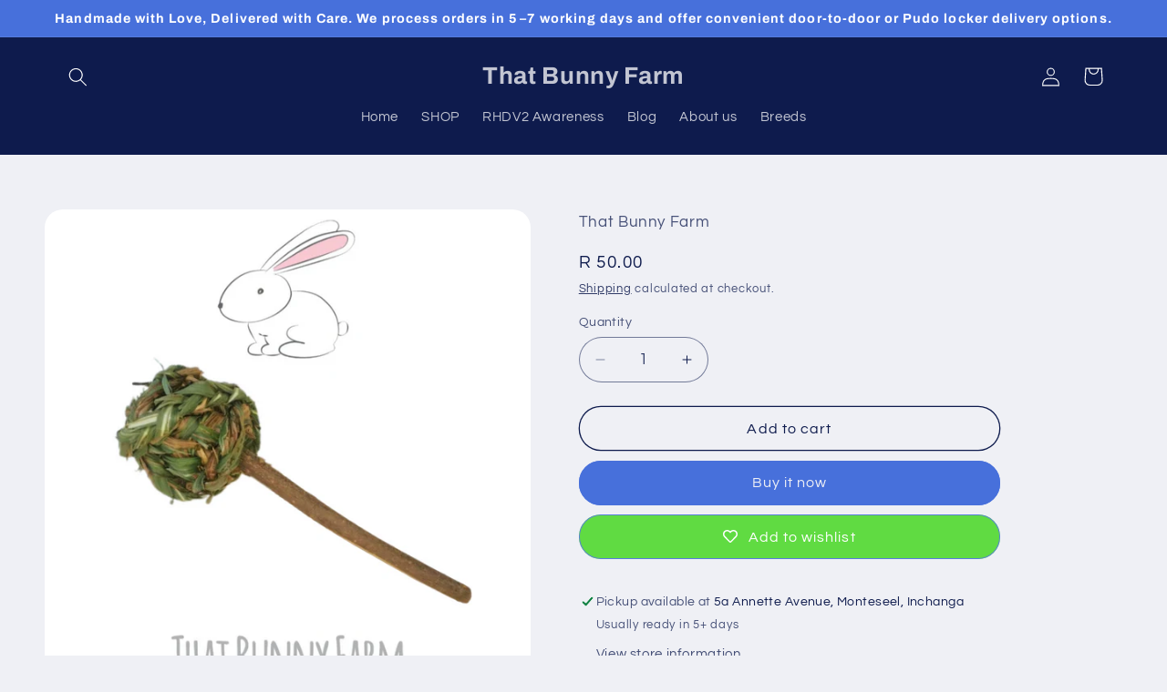

--- FILE ---
content_type: text/css
request_url: https://cdn.shopify.com/extensions/019bbcad-2c89-78c4-bd45-c921645120a1/flex-upsell-cart-301/assets/flex-upsell-cart-drawer.css
body_size: 12183
content:
/* **************************************
  [START]: UTILITIES CLASSES
* ***************************************/
.dc-drawer [aria-hidden="true"],
.dc-drawer .hidden {
  display: none !important;
}

cart-drawer,
cart-notification,
.minicart__holder,
.cart-drawer__dialog {
  display: none !important;
}

.visually-hidden {
  position: absolute !important;
  overflow: hidden;
  width: 1px;
  height: 1px;
  margin: -1px;
  padding: 0;
  border: 0;
  clip: rect(0 0 0 0);
  word-wrap: normal !important;
}

.overflow-hidden {
  overflow: hidden;
}

/* **************************************
  [END]: UTILITIES CLASSES
* ***************************************/

/* **************************************
  [START]: TOTALS
* ***************************************/
.dc-totals,
.dc-shipping {
  display: flex;
  align-items: flex-end;
  justify-content: center;
}

.dc-totals > *,
.dc-shipping > * {
  margin: 0;
  font-size: calc(var(--dc-font-size-scale) * 14px);
}

.dc-totals > h2,
.dc-shipping > h2 {
  font-size: calc(var(--dc-font-size-scale) * 14px);
  font-weight: 600;
}

.dc-totals *,
.dc-shipping * {
  line-height: 1;
}

.dc-totals > * + *,
.dc-shipping > * + * {
  margin-left: 20px;
}

.dc-totals__total,
.dc-shipping-label {
  margin-top: 5px;
  color: var(--dc-total-name-color);
}

.dc-totals__total-value,
.dc-shipping-value {
  font-size: calc(var(--dc-font-size-scale) * 18px);
  font-weight: 600;
  color: var(--dc-total-value-color);
}

.dc-cart__ctas + .dc-totals {
  margin-top: 20px;
}

@media all and (width >= 750px) {
  .dc-totals,
  .dc-shipping {
    justify-content: flex-end;
  }
}

/* **************************************
  [END]: TOTALS
* ***************************************/

/* **************************************
  [START]: PRICE
* ***************************************/
.dc-price {
  font-size: calc(var(--dc-font-size-scale) * 16px);
  line-height: calc(1 + 0.5 / var(--font-body-scale));
  color: rgb(var(--dc-color-foreground));
  letter-spacing: 1px;
}

.dc-price > * {
  display: inline-block;
  vertical-align: top;
}

.dc-price.dc-price--unavailable {
  visibility: hidden;
}

.dc-price--end {
  text-align: right;
}

.dc-price .dc-price-item {
  display: inline-block;
  margin: 0 10px 0 0;
  font-size: calc(var(--dc-font-size-scale) * 14px);
}

.dc-price__regular .dc-price-item--regular {
  margin-right: 0;
  color: var(--dc-normal-price-color);
}

.dc-price:not(.dc-price--show-badge) .dc-price-item--last:last-of-type {
  margin: 0;
}

@media screen and (min-width: 750px) {
  .dc-price {
    margin-bottom: 0;
  }
}

.dc-price--large {
  font-size: calc(var(--dc-font-size-scale) * 16px);
  line-height: calc(1 + 0.5 / var(--font-body-scale));
  letter-spacing: 1px;
}

@media screen and (min-width: 750px) {
  .dc-price--large {
    font-size: calc(var(--dc-font-size-scale) * 18px);
  }
}

.dc-price--sold-out .dc-price__availability,
.dc-price__regular {
  display: block;
}

.dc-price__sale,
.dc-price__availability,
.dc-price .dc-price__badge-sale,
.dc-price .dc-price__badge-sold-out,
.dc-price--on-sale .dc-price__regular,
.dc-price--on-sale .dc-price__availability {
  display: none;
}

.dc-price--sold-out .dc-price__badge-sold-out,
.dc-price--on-sale .dc-price__badge-sale,
.dc-volume-pricing--sale-badge .dc-price__badge-sale {
  display: inline-block;
}

.dc-volume-pricing--sale-badge .dc-price__badge-sale {
  margin-left: 5px;
}

.dc-price--on-sale .dc-price__sale {
  display: initial;
  flex-flow: row wrap;
}

.dc-price--center {
  display: initial;
  justify-content: center;
}

.dc-price--on-sale .dc-price-item--regular {
  font-size: calc(var(--dc-font-size-scale) * 13px);
  color: var(--dc-compare-price-color);
  text-decoration: line-through;
}

.dc-price--on-sale .dc-price-item--sale {
  font-weight: 600;
  color: var(--dc-sale-price-color);
}

.dc-price-badge {
  padding: 4px 7px;
  font-size: calc(var(--dc-font-size-scale) * 12px);
  border-radius: var(--dc-cross-sell-atc-border-radius, 10px);
}

.dc-price__badge-sale {
  color: var(--dc-badge-sale-color);
  background-color: var(--dc-badge-sale-bg);
}

.dc-price__badge-sold-out {
  color: var(--dc-badge-sold-out-color);
  background-color: var(--dc-badge-sold-out-bg);
}

.dc-unit-price {
  display: block;
  margin-top: 2px;
  font-size: calc(var(--dc-font-size-scale) * 11px);
  line-height: calc(1 + 0.2 / var(--font-body-scale));
  color: rgb(var(--dc-color-foreground) 0.7);
  text-transform: uppercase;
  letter-spacing: 0.4px;
}
/* **************************************
  [END]: PRICE
* ***************************************/

/* **************************************
  [START]: LOADING SPINNER
* ***************************************/
.dc-loading__spinner {
  position: absolute;
  z-index: 2;
  top: 50%;
  right: 50%;
  transform: translate(50%, -50%);
  display: inline-block;
  width: 18px;
  height: 18px;
}

.dc-loading__spinner svg {
  color: #000;
  fill: #000;
  stroke: #000;
}

.spinner {
  animation: dc-rotator 1.4s linear infinite;
}

@keyframes dc-rotator {
  0% {
    transform: rotate(0deg);
  }

  100% {
    transform: rotate(270deg);
  }
}

.path {
  transform-origin: center;
  stroke: rgb(var(--dc-color-foreground));
  stroke-dasharray: 280;
  stroke-dashoffset: 0;
  animation: dash 1.4s ease-in-out infinite;
}

@media screen and (forced-colors: active) {
  .path {
    stroke: CanvasText;
  }
}

@keyframes dash {
  0% {
    stroke-dashoffset: 280;
  }

  50% {
    transform: rotate(135deg);
    stroke-dashoffset: 75;
  }

  100% {
    transform: rotate(450deg);
    stroke-dashoffset: 280;
  }
}

.dc-loading__spinner:not(.hidden) + .dc-cart-item__price-wrapper,
.dc-loading__spinner:not(.hidden) ~ dc-cart-remove-button {
  opacity: 0.5;
}

.dc-loading__spinner:not(.hidden) ~ dc-cart-remove-button {
  pointer-events: none;
  cursor: default;
}

.dc-cart-remove-button svg {
  transform: rotate(0);
  transition: transform 0.2s linear;
}

.dc-cart-remove-button:hover svg {
  transform: rotate(90deg);
}

.dc-drawer__close svg {
  transform: rotate(0);
  transition: transform 0.2s linear;
}

.dc-drawer__close:hover svg {
  transform: rotate(90deg);
}

/* **************************************
  [END]: LOADING SPINNER
* ***************************************/

/* **************************************
  [START]: CAROUSEL SLIDER
* ***************************************/
.dc-carousel {
  --l-slider-scrollbar-border-width: 11px;
  --l-scrollbar-radius: 100px;
  --l-slider-scrollbar-color: 60 60 60;
  --grid-auto-columns: 40%;
  --l-slider-scrollbar-track-color: 211, 211, 211;

  display: block;
}

.dc-carousel .dc-slider__grid {
  display: grid;
  grid-auto-columns: var(--grid-auto-columns);
  grid-auto-flow: column;
}

.dc-carousel:not([inactive]) .dc-slider {
  scroll-behavior: smooth;
  scrollbar-color: rgb(var(--l-slider-scrollbar-color)) rgb(0 0 0 / 0%);
  scrollbar-width: thin;
  scroll-snap-type: x mandatory;
  overflow: auto hidden;
}

@media screen and (max-width: 1023px) {
  .dc-carousel:not([inactive]) .dc-slider {
    scroll-padding-left: var(--gutter);
  }

  [dir="rtl"] .dc-carousel:not([inactive]) .dc-slider {
    scroll-padding-right: var(--gutter);
    scroll-padding-left: 0;
  }
}

.dc-carousel {
}

.dc-carousel:not([inactive]) .dc-slider::-webkit-scrollbar {
  height: var(--l-slider-scrollbar-height, 24px);
}

.dc-carousel:not([inactive]) .dc-slider::-webkit-scrollbar-thumb {
  border: var(--l-slider-scrollbar-border-width) solid rgb(0 0 0 / 0%);
  border-radius: var(--l-scrollbar-radius);
  box-shadow: inset 0 0 0 1px rgb(var(--l-slider-scrollbar-color));
}

.dc-carousel:not([inactive]) .dc-slider::-webkit-scrollbar-thumb:hover {
  border-width: calc(var(--l-slider-scrollbar-border-width) - 1px);
  box-shadow: inset 0 0 0 2px rgb(var(--l-slider-scrollbar-color));
}

.dc-carousel:not([inactive]) .dc-slider::-webkit-scrollbar-track {
  margin: 0 calc(var(--gutter) - var(--l-slider-scrollbar-border-width));
  border: var(--l-slider-scrollbar-border-width) solid rgb(0 0 0 / 0%);
  border-radius: var(--l-scrollbar-radius);
  box-shadow: inset 0 0 0 2px rgb(var(--l-slider-scrollbar-track-color));
}

@media screen and (min-width: 1024px) {
  .dc-carousel:not([inactive]) .dc-slider::-webkit-scrollbar-track {
    margin: 0 calc(var(--l-slider-scrollbar-border-width) * -1);
  }
}

.dc-carousel:not([inactive]) .dc-slider.is-grabbable {
  cursor: grab;
  user-select: none;
}

.dc-carousel:not([inactive]) .dc-slider.is-grabbable img {
  pointer-events: none;
}

.dc-carousel:not([inactive]) .dc-slider.is-grabbing {
  cursor: grabbing;
}

.dc-carousel:not([inactive]) .dc-slider.dc-slider--no-scrollbar {
  scrollbar-width: none;
  padding: 0;
}

.dc-carousel:not([inactive])
  .dc-slider.dc-slider--no-scrollbar::-webkit-scrollbar {
  display: none;
}

.dc-carousel:not([inactive]) .dc-slider__item {
  scroll-snap-align: start;
}

.dc-carousel:not([inactive]) .dc-slider-nav--show-on-hover {
  opacity: 0;
  transition: opacity 0.2s cubic-bezier(0.4, 0, 0.2, 1);
}

.dc-carousel:not([inactive])
  .dc-slider-nav--show-on-hover
  .dc-carousel:not([inactive])
  .dc-slider-nav__btn {
  transition:
    opacity 0.2s cubic-bezier(0.4, 0, 0.2, 1),
    -webkit-transform 0.2s cubic-bezier(0.4, 0, 0.2, 1);
  transition:
    opacity 0.2s cubic-bezier(0.4, 0, 0.2, 1),
    transform 0.2s cubic-bezier(0.4, 0, 0.2, 1);
  transition:
    opacity 0.2s cubic-bezier(0.4, 0, 0.2, 1),
    transform 0.2s cubic-bezier(0.4, 0, 0.2, 1),
    -webkit-transform 0.2s cubic-bezier(0.4, 0, 0.2, 1);
}

.dc-carousel:not([inactive])
  .dc-slider-nav--show-on-hover
  .dc-carousel:not([inactive])
  .dc-slider-nav__btn--fade-right {
  transform: translateX(20px);
}

.dc-carousel:not([inactive])
  .dc-slider-nav--show-on-hover
  .dc-carousel:not([inactive])
  .dc-slider-nav__btn--fade-up {
  transform: translateY(20px);
}

.dc-carousel[inactive] .dc-slider {
  padding-bottom: 0;
}

.dc-carousel[inactive] .dc-slider-nav,
.dc-carousel[inactive] .dc-slider::-webkit-scrollbar-thumb,
.dc-carousel[inactive] .dc-slider::-webkit-scrollbar-track {
  display: none;
}

.dc-carousel:hover .dc-slider-nav--show-on-hover {
  opacity: 1;
}

.dc-carousel:hover
  .dc-slider-nav--show-on-hover
  .dc-slider-nav__btn--fade-right {
  transform: translateX(0);
}

.dc-carousel:hover .dc-slider-nav--show-on-hover .dc-slider-nav__btn--fade-up {
  transform: translateY(0);
}

.dc-carousel:hover
  .dc-slider-nav--show-on-hover
  .dc-slider-nav__btn:nth-child(2) {
  transition-delay: 0.05s;
}

@media screen and (max-width: 575px) {
  .dc-carousel[disable-mobile="true"] .dc-slider__grid {
    grid-auto-flow: row;
  }
}

@media screen and (min-width: 576px) {
  .dc-carousel[disable-desktop="true"] .dc-slider__grid {
    grid-auto-flow: row;
  }
}
/* **************************************
  [END]: CAROUSEL SLIDER
* ***************************************/

/* **************************************
  [START]: DISCOUNT
* ***************************************/
.dc-discounts {
  display: flex;
  flex-wrap: nowrap;
  font-size: calc(var(--dc-font-size-scale) * 12px);
  gap: 1rem;
  overflow-x: auto;
  scrollbar-width: none;
  scroll-behavior: smooth;
}

.dc-discounts__discount {
  display: flex;
  align-items: center;
  padding: 4px 10px;
  line-height: calc(1 + 0.5 / var(--font-body-scale));
  background-color: #dbdbdb;
  border-radius: var(--dc-button-roundness, 20px);
}

.dc-discounts__discount p {
  margin: 0;
  padding: 0;
  white-space: nowrap;
}

.dc-discounts__discount:has(.dc-discounts__remove) {
  cursor: pointer;
}

.dc-discounts__discount svg {
  color: rgb(var(--color-button) var(--alpha-button-background));
}

.dc-discounts__discount--position {
  justify-content: center;
}

.dc-discounts__discount > .icon {
  width: 12px;
  height: 12px;
  margin-right: 7px;
  color: rgb(var(--dc-color-foreground));
}

.dc-discounts__remove {
  display: inline-block;
  margin-left: 0.4rem;
}

.dc-discounts__remove svg {
  width: 1rem;
  height: 1rem;
}

@media screen and (min-width: 750px) {
  .dc-discounts__discount--position {
    justify-content: flex-end;
  }
}

/* **************************************
  [END]: DISCOUNT
* ***************************************/

/* **************************************
  [START]: CART ITEMS
* ***************************************/
dc-cart-items .title-wrapper-with-link {
  margin-top: 0;
}

.dc-cart-items td,
.dc-cart-items th {
  padding: 0;
  border: none;
}

.dc-cart-items th {
  padding-bottom: 18px;
  font-weight: normal;
  text-align: left;
  opacity: 0.85;
}

.dc-cart-item__quantity-wrapper {
  display: flex;
  justify-content: flex-end;
}

.dc-cart-item__totals {
  position: relative;
}

.dc-cart-items *.right {
  text-align: right;
}

.dc-cart-item__image-container {
  display: inline-flex;
  align-items: flex-start;
}

.dc-cart-item__image-container::after {
  content: none;
}

.dc-cart-item__image {
  max-width: calc(100px / var(--font-body-scale));
  height: auto;
  border-radius: var(--dc-button-roundness, unset);
}

@media screen and (min-width: 750px) {
  .dc-cart-item__image {
    max-width: 100%;
  }
}

.dc-cart-item__details {
  font-size: calc(var(--dc-font-size-scale) * 16px);
  line-height: calc(1 + 0.4 / var(--font-body-scale));
}

.dc-cart-item__details > * {
  max-width: 300px;
  margin: 0;
}

.dc-cart-item__details > * + * {
  margin-top: 6px;
}

.dc-cart-item__media {
  position: relative;
}

.dc-cart-item__link {
  position: absolute;
  inset: 0;
  display: block;
  width: 100%;
  height: 100%;
}

.dc-cart-item__name {
  display: block;
  color: var(--dc-cart-items-title-color);
  text-decoration: none;
  border: none;
  font-size: calc(
    var(--dc-font-size-scale) * var(--dc-cart-items-title-font-size, 16px)
  );
}

.dc-cart-item__name:hover {
  text-decoration: underline;
  text-decoration-thickness: 2px;
  text-underline-offset: 3px;
}

.dc-cart-item__price-wrapper > * {
  display: block;
  margin: 0;
  padding: 0;
}

.dc-cart-item__discounted-prices dd {
  margin: 0;
}

.dc-cart-item__discounted-prices .dc-cart-item__old-price {
  font-size: calc(var(--dc-font-size-scale) * 14px);
  color: var(--dc-cart-items-compare-price-color);
}

.dc-cart-item__discounted-prices .dc-cart-item__sale-price {
  color: var(--dc-cart-items-sale-price-color);
}

.dc-cart-item__price-wrapper .dc-cart-item__normal-price {
  color: var(--dc-cart-items-normal-price-color);
}

.dc-cart-item__old-price {
  opacity: 0.7;
}

.dc-cart-item__final-price {
  font-weight: 400;
}

.dc-cart-item dc-cart-remove-button {
  display: flex;
  justify-content: flex-end;
  margin-left: 10px;
}

dc-cart-remove-button .button {
  display: flex;
  width: fit-content;
  justify-content: flex-end;
  align-items: flex-start;
  margin: 0 1px 1px 0;
  padding: 0;
  border: none;
  background-color: transparent;
  color: var(--dc-cart-items-title-color);
  min-width: unset;
  min-height: unset;
}

dc-cart-remove-button .button::before,
dc-cart-remove-button .button::after {
  content: none;
}

dc-cart-remove-button .icon-remove {
  width: 15px;
  height: 15px;
}

.dc-cart-item .dc-loading__spinner {
  inset: 0 auto;
  padding: 0;
}

@media screen and (min-width: 750px) {
  .dc-cart-item .dc-loading__spinner {
    right: 0;
    bottom: auto;
    padding-top: 45px;
  }
}

.dc-cart-item .dc-loading__spinner:not(.hidden) ~ * {
  visibility: hidden;
}

.dc-cart-item__error {
  display: flex;
  align-items: flex-start;
  width: min-content;
  min-width: 100%;
  margin-top: 2px;
}

.dc-cart-item__error:has(.dc-cart-item__error-text:empty) {
  display: none;
}

.dc-cart-item__error-text {
  order: 1;
  font-size: calc(var(--dc-font-size-scale) * 13px);
  line-height: 1.4;
  letter-spacing: 0.4px;
}

.dc-cart-item__error-text + svg {
  flex-shrink: 0;
  width: 15px;
  height: 15px;
  margin-top: 2px;
  margin-right: 7px;
}

.dc-cart-item__error-text:empty + svg {
  display: none;
}

.dc-cart-items thead th {
  text-transform: uppercase;
}

.dc-product-option {
  font-size: calc(
    var(--dc-font-size-scale) * var(--dc-cart-items-option-font-size, 12px)
  );
  line-height: calc(1 + 0.5 / var(--font-body-scale));
  color: var(--dc-cart-items-option-color);
  word-break: break-word;
}

.dc-product-option + .dc-product-option {
  margin-top: 4px;
}

.dc-product-option * {
  display: inline;
  margin: 0;
  color: var(--dc-cart-items-option-color);
}

@media screen and (max-width: 749px) {
  .dc-cart-items,
  .dc-cart-items thead,
  .dc-cart-items tbody {
    display: block;
    width: 100%;
  }

  .dc-cart-items thead tr {
    display: flex;
    justify-content: space-between;
    margin-bottom: 40px;
    border-bottom: 1px solid rgb(var(--dc-color-foreground) 0.2);
  }

  .dc-cart-item {
    display: grid;
    grid-template: repeat(2, auto) / repeat(4, 1fr);
    gap: 15px;
    margin-bottom: 35px;
  }

  .dc-cart-item:last-child {
    margin-bottom: 0;
  }

  .dc-cart-item__media {
    grid-row: 1 / 3;
  }

  .dc-cart-item__details {
    grid-column: 2 / 4;
  }

  .dc-cart-item__quantity {
    grid-column: 2 / 5;
  }

  .dc-cart-item__quantity-wrapper {
    flex-wrap: wrap;
  }

  .dc-cart-item__totals {
    display: flex;
    align-items: flex-start;
    justify-content: flex-end;
  }
}

@media screen and (min-width: 750px) {
  .dc-cart-items {
    display: table;
    border-spacing: 0;
    border-collapse: separate;
    width: 100%;
    box-shadow: none;
  }

  .dc-cart-items th {
    border-bottom: 1px solid rgb(var(--dc-color-foreground) 0.08);
  }

  .dc-cart-items thead th:first-child {
    width: 50%;
  }

  .dc-cart-items th + th {
    padding-left: 40px;
  }

  .dc-cart-items td {
    padding-top: 40px;
    vertical-align: top;
  }

  .dc-cart-item {
    display: table-row;
  }

  .dc-cart-item > td + td {
    padding-left: 40px;
  }

  .dc-cart-item__details {
    width: 350px;
  }

  .dc-cart-item__media {
    width: 100px;
  }

  .dc-cart-item__price-wrapper
    > *:only-child:not(.dc-cart-item__discounted-prices) {
    margin-top: 10px;
  }

  .dc-cart-item__error {
    margin-left: 3px;
  }
}

@media screen and (min-width: 990px) {
  .dc-cart-item .dc-cart-item__quantity,
  .dc-cart-items .dc-cart-items__heading--wide {
    padding-left: 60px;
  }

  .dc-cart-item__details {
    width: 500px;
  }

  .dc-cart-items thead th:first-child {
    width: 60%;
  }
}

@media screen and (min-width: 750px) {
  .dc-cart-items .dc-cart-items__heading--quantity,
  .dc-cart-item .dc-cart-item__quantity,
  .dc-cart-item__quantity--info dc-quantity-popover > *,
  .no-js .dc-cart-item .dc-cart-item__quantity--info {
    padding-left: 50px;
  }

  .dc-cart-item .dc-cart-item__quantity--info,
  .dc-cart-item__quantity--info .dc-cart-item__quantity-wrapper,
  .dc-cart-item__quantity--info .dc-cart-items__info {
    padding-left: 0;
  }
}

@media screen and (min-width: 749px) and (width <= 990px) {
  .dc-cart-items .dc-quantity-popover__info-button {
    padding-left: 15px;
  }
}
/* **************************************
  [END]: CART ITEMS
* ***************************************/

/* **************************************
  [END]: CART
* ***************************************/
.dc-cart {
  position: relative;
  display: block;
}

.dc-cart__empty-text,
.is-empty .dc-cart__contents,
dc-cart-items.is-empty .title-wrapper-with-link,
.is-empty .dc-cart__footer {
  display: none;
}

.is-empty .dc-cart__empty-text,
.is-empty .dc-cart__warnings {
  display: block;
}

.dc-cart__warnings {
  display: none;
  padding: 30px 0 10px;
  text-align: center;
}

.dc-cart__empty-text {
  margin: 0;
}

.dc-drawer__empty-shop-wrapper {
  display: flex;
  align-items: center;
  justify-content: center;
  padding: 2rem 0;
}

.dc-drawer__empty-shop.dc-cart__checkout-button {
  font-size: calc(var(--dc-font-size-scale) * 16px);
  width: 100%;
  margin: 10px 0;
  font-weight: 100;
  text-align: center;
  border-radius: var(--dc-button-roundness, unset);
}

.dc-cart__contents > * + * {
  margin-top: 25px;
}

.dc-cart__login-title {
  margin: 55px 0 5px;
  font-size: 24px;
  text-align: center;
}

.dc-cart__login-paragraph {
  margin-top: 8px;
  font-size: 16px;
  text-align: center;
}

.dc-cart__login-paragraph a {
  font-size: calc(var(--dc-font-size-scale) * inherit);
}

@media screen and (min-width: 990px) {
  .dc-cart__warnings {
    padding: 70px 0 10px;
  }
}

dc-cart-items {
  display: block;
}

.dc-cart__items {
  position: relative;
  padding-bottom: 30px;
  border-bottom: 1px solid rgb(var(--dc-color-foreground) 0.08);
}

.dc-cart__items--disabled {
  pointer-events: none;
}

.dc-cart__footer-wrapper:last-child .dc-cart__footer {
  padding-bottom: 50px;
}

.dc-cart__footer > div:only-child {
  margin-left: auto;
}

.dc-cart__footer > * + * {
  margin-top: 65px;
}

.dc-cart__footer .dc-discounts {
  margin-bottom: 10px;
}

.dc-cart__note {
  top: 25px;
  height: fit-content;
}

.dc-cart__note label {
  position: absolute;
  top: -30px;
  display: flex;
  align-items: flex-end;
  height: 18px;
  line-height: 1;
  color: rgb(var(--dc-color-foreground) 0.75);
}

.dc-cart__note .field__input {
  position: relative;
  height: 100%;
  padding: 10px 20px;
  border-radius: 10px;
  appearance: none;
}

.dc-cart__note .text-area {
  resize: vertical;
  width: 100%;
}

.dc-cart__note::after,
.dc-cart__note:hover.dc-cart__note::after,
.dc-cart__note::before,
.dc-cart__note:hover.dc-cart__note::before,
.dc-cart__note .field__input:focus,
.dc-cart__note .field__input {
  border-bottom-right-radius: 0;
}

@media screen and (min-width: 750px) {
  .dc-cart__items {
    grid-column: 1 / 3;
    padding-bottom: 40px;
  }

  .dc-cart__contents > * + * {
    margin-top: 0;
  }

  .dc-cart__items + .dc-cart__footer {
    grid-column: 2;
  }

  .dc-cart__footer {
    display: flex;
    justify-content: space-between;
    border: 0;
  }

  .dc-cart__footer-wrapper:last-child {
    padding-top: 0;
  }

  .dc-cart__footer > * {
    width: 350px;
  }

  .dc-cart__footer > * + * {
    margin-top: 0;
    margin-left: 40px;
  }
}

.dc-cart__ctas button {
  width: 100%;
  border-radius: var(--dc-checkout-btn-rounded);
}

.dc-cart__ctas > *:not(noscript:first-child) + * {
  margin-top: 10px;
}

.dc-cart__update-button {
  margin-bottom: 10px;
  border-radius: var(--dc-button-roundness, unset);
}

.cart__dynamic-checkout-buttons {
  max-width: 360px;
  margin: 0 auto;
}

.cart__dynamic-checkout-buttons:has(.dynamic-checkout__content:empty) {
  margin: 0;
}

.cart__dynamic-checkout-buttons div[role="button"] {
  border-radius: var(--buttons-radius-outset) !important;
}

.dc-cart__blocks > * + * {
  margin-top: 10px;
}

.dc-cart-note__label {
  display: inline-block;
  margin-bottom: 10px;
  line-height: calc(1 + 1 / var(--font-body-scale));
}

.dc-tax-note {
  display: block;
  margin: 22px 0 16px auto;
  text-align: center;
}

.dc-cart__ctas {
  margin-top: 10px;
  text-align: center;
}

.dc-drawer-cart-errors {
  font-size: calc(var(--dc-font-size-scale) * 10px);
  color: rgb(158, 3, 3);
  text-align: center;
  padding: 10px 4px;
  border-radius: 20px;
  font-weight: 600;
  margin-bottom: 10px;
}

.dc-drawer-cart-error:empty {
  display: none;
}

@media screen and (min-width: 750px) {
  .dc-cart-note {
    max-width: 350px;
  }

  .dc-cart__update-button {
    margin-right: 8px;
    margin-bottom: 0;
  }

  .dc-tax-note {
    margin-bottom: 22px;
    text-align: right;
  }

  [data-shopify-buttoncontainer] {
    justify-content: flex-end;
  }

  .dc-cart__ctas {
    display: flex;
    gap: 10px;
  }
}

/* **************************************
  [END]: CART
* ***************************************/

/* **************************************
  [START]: QUANTITY POPOVER
* ***************************************/
dc-quantity-popover {
  position: relative;
  display: block;
}

dc-quantity-popover dc-volume-pricing li:nth-child(odd) {
  background: rgb(var(--dc-color-foreground) 0.03);
}

dc-quantity-popover dc-volume-pricing li {
  display: flex;
  justify-content: space-between;
  padding: 6px 8px;
  font-size: calc(var(--dc-font-size-scale) * 14px);
  letter-spacing: 0.6px;
}

.dc-quantity-popover__info.global-settings-popup {
  position: absolute;
  z-index: 2;
  width: 100%;
  max-width: 360px;
  background-color: var(--dc-cart-items-bg-color);
}

.dc-quantity-popover__info .button-close,
.variant-remove-total quick-order-list-remove-all-button .button,
.quick-order-list-total__confirmation
  quick-order-list-remove-all-button
  .button,
dc-quantity-popover quick-order-list-remove-button .button {
  --shadow-opacity: 0;
  --border-opacity: 0;
}

.dc-quantity-popover__info-button {
  --shadow-opacity: 0;
  --border-opacity: 0;

  display: flex;
  align-items: center;
  min-width: 15px;
  min-height: 15px;
  margin: 0 4px 0 0;
}

.dc-quantity-popover__info-button--icon-with-label {
  align-items: flex-start;
  text-align: left;
}

.dc-quantity-popover__info-button--icon-with-label svg {
  flex-shrink: 0;
}

.dc-quantity-popover__info-button--open {
  text-decoration: underline;
}

.dc-quantity-popover__info-button span {
  padding-left: 10px;
}

@media screen and (max-width: 989px) {
  .dc-quantity-popover__info.global-settings-popup {
    left: 0;
  }

  .dc-quantity-popover__info-button {
    padding-left: 0;
  }
}

.dc-quantity-popover__info .dc-quantity__rules {
  margin-top: 12px;
  margin-bottom: 10px;
}

.dc-quantity-popover__info .dc-volume-pricing-label {
  display: block;
  margin-top: 12px;
  margin-left: 12px;
  font-size: calc(var(--dc-font-size-scale) * 12px);
}

.dc-quantity-popover__info .button {
  position: absolute;
  top: 4px;
  right: 0;
  display: flex;
  justify-content: flex-end;
  width: 32px;
  height: 32px;
  padding: 0 12px 0 0;
}

.dc-quantity-popover__info .dc-volume-pricing-label ~ .button {
  top: -2px;
}

.dc-quantity-popover__info .button .icon {
  width: 15px;
  height: 15px;
}

dc-quantity-popover dc-volume-pricing {
  display: block;
  margin-top: 12px;
}

dc-quantity-popover .dc-quantity__rules span:first-of-type {
  display: block;
}

.dc-quantity-popover-container {
  display: flex;
  padding: 5px 5px 5px 0;
}

.dc-quantity-popover-container:not(.dc-quantity-popover-container--hover) {
  align-items: center;
}

@media screen and (min-width: 990px) {
  .dc-quantity-popover-container--hover:hover {
    background-color: rgb(var(--dc-color-foreground) 0.03);
    border-radius: 10px;
  }

  .dc-quantity-popover-container--empty {
    margin-right: 27px;
  }

  .dc-quantity-popover__info.global-settings-popup {
    transform: translateY(10px);
    width: 270px;
  }

  .dc-quantity-popover-container {
    width: auto;
    max-width: 200px;
  }
}

dc-quantity-popover:has(.dc-quantity__input:focus-visible)
  .dc-quantity-popover__info {
  display: block;
}

dc-quantity-popover .dc-quantity {
  background: rgb(var(--dc-cart-items-bg-color));
}

dc-quantity-popover .dc-quantity__rules {
  margin-left: 8px;
}

dc-quantity-popover .dc-quantity__rules .divider:nth-child(2)::before {
  content: none;
}

dc-quantity-popover .dc-quantity__button:not(:focus-visible, .focused),
dc-quantity-popover .dc-quantity__input:not(:focus-visible, .focused) {
  background-color: initial;
}
/* **************************************
  [END]: QUANTITY POPOVER
* ***************************************/

/****************************************
  *** [START]: SHIPPING BAR SINGLE ***
*****************************************/
.dc-shipping-bar-single {
  display: block;
  padding: 0 15px;
}

.dc-shipping-bar-single-container {
  margin-bottom: 10px;
}

.dc-shipping-bar-single-meter {
  width: 100%;
  padding: 20px;
  background-color: var(--shipping-bar-progress-bar-container-bg);
  border-radius: 30px;
}

.dc-shipping-bar-single-text {
  display: none;
  font-size: calc(var(--dc-font-size-scale) * 14px);
  line-height: 1;
  color: var(--shipping-bar-active-text-color);
  text-align: center;
  text-transform: uppercase;
}

.dc-shipping-bar-single-meter:has(.is-full) .dc-shipping-bar-single-meter-fill {
  display: none;
}

.dc-shipping-bar-single-meter:has(.is-full) .dc-shipping-bar-single-text {
  display: block;
  font-weight: 600;
  font-size: calc(
    var(--dc-font-size-scale) * var(--dc-checkout-btn-font-size, 24px)
  );
}

.dc-shipping-bar-single-prompt {
  display: block;
  font-size: calc(var(--dc-font-size-scale) * 14px);
  color: var(--shipping-bar-text-color);
  text-align: center;
  font-size: 14px;
}

.dc-shipping-bar-single-prompt-top {
  margin-bottom: 6px;
}

.dc-shipping-bar-single-prompt-bottom {
  margin-top: 6px;
}

.dc-shipping-bar-single-prompt strong {
  color: var(--shipping-bar-active-text-color);
}

.dc-shipping-bar-single-meter-fill {
  position: relative;
  display: block;
  width: 100%;
  height: 5px;
  background-color: var(--shipping-bar-progress-bar-bg);
  border-radius: 20px;
}

.dc-shipping-bar-single-meter-fill::before {
  content: "";
  position: absolute;
  top: 0;
  left: 0;
  background-color: var(--shipping-bar-progress-bar-active-bg);
  height: 100%;
  width: var(--progress-shipping-bar, 100%);
  pointer-events: none;
  border-radius: 20px;
  overflow: hidden;
}

.dc-shipping-bar-single-meter-icon {
  position: relative;
  display: block;
  width: var(--progress-shipping-bar, 0%);
  height: 5px;
  background-color: var(--shipping-bar-progress-bar-active-bg);
  border-radius: 20px;
}

.dc-shipping-bar-single-meter-car {
  position: absolute;
  top: 50%;
  left: calc(var(--progress-shipping-bar, 0%) - 15px);
  transform: translateY(-50%);
  width: 30px;
  height: 30px;
  padding: 4px;
  font-size: 0;
  background-color: var(--shipping-bar-progress-bar-bg);
  border-radius: 50%;
  box-shadow:
    rgb(0 0 0 / 7%) 0 1px 1px,
    rgb(0 0 0 / 7%) 0 2px 2px,
    rgb(0 0 0 / 7%) 0 4px 4px,
    rgb(0 0 0 / 7%) 0 8px 8px,
    rgb(0 0 0 / 7%) 0 16px 16px;
}

.dc-shipping-bar-single-meter-car svg {
  pointer-events: none;
  width: 100%;
  height: 100%;
}

.dc-shipping-bar-single-meter .dc-shipping-bar-single-meter-icon::after {
  z-index: 1;
  background-color: var(--shipping-bar-progress-bar-active-bg);
}

.dc-shipping-bar-single-meter-gift {
  pointer-events: none;
  content: "";
  position: absolute;
  top: 50%;
  right: -15px;
  transform: translateY(-50%);
  display: flex;
  align-items: center;
  justify-content: center;
  width: 30px;
  height: 30px;
  padding: 6px;
  background-color: var(--shipping-bar-progress-bar-bg);
  border-radius: 50%;
}

.dc-shipping-bar-single-meter-gift svg {
  width: 100%;
  height: 100%;
}

.dc-shipping-bar-single-meter-icon::after {
  pointer-events: none;
  content: "";
  position: absolute;
  top: 50%;
  left: 0;
  transform: translateY(-50%);
  width: 16px;
  height: 16px;
  background-color: inherit;
  border-radius: 50%;
}

/*************************************
  *** [END]: SHIPPING BAR SINGLE ***
**************************************/

/****************************************
  *** [START]: SHIPPING BAR MULTIPLE ***
*****************************************/
.dc-shipping-bar-multiple {
  margin-bottom: 20px;
  padding: 0 15px;
  font-size: 0;
}

.dc-shipping-bar-multiple.dc-shipping-bar-multiple--theme-3 {
  margin-bottom: 0;
  padding: 0;
  font-size: 0;
}

.dc-shipping-bar-multiple__carousel {
  --grid-auto-columns: 50%;
  --l-slider-scrollbar-height: 10px;

  margin-bottom: 10px;
  padding: 10px 10px;
  background-color: var(--shipping-bar-progress-bar-container-bg);
  border-radius: 40px;
}

.dc-shipping-bar-multiple__carousel:has(
    dc-shipping-bar-milestone:nth-child(3)
  ) {
  --grid-auto-columns: 40%;
}

@media screen and (max-width: 480px) {
  .dc-shipping-bar-multiple__carousel {
    --grid-auto-columns: 70%;
  }

  .dc-shipping-bar-multiple__carousel:has(
      dc-shipping-bar-milestone:nth-child(3)
    ) {
    --grid-auto-columns: 70%;
  }
}

.dc-shipping-bar-multiple__slider {
  transition: padding 0.2s linear;
}

.dc-shipping-bar-multiple__slider::-webkit-scrollbar,
.dc-shipping-bar-multiple__slider::-webkit-scrollbar-thumb,
.dc-shipping-bar-multiple__slider::-webkit-scrollbar-track {
  visibility: hidden;
}

.dc-shipping-bar-multiple__slider:hover::-webkit-scrollbar,
.dc-shipping-bar-multiple__slider:hover::-webkit-scrollbar-thumb,
.dc-shipping-bar-multiple__slider:hover::-webkit-scrollbar-track {
  visibility: visible;
}

.dc-shipping-bar-multiple__milestones {
  position: relative;
  gap: 20px;
}

.dc-shipping-bar-multiple__milestone {
  display: flex;
  align-items: center;
}

.dc-shipping-bar-multiple__milestone.is-active
  .dc-shipping-bar-multiple__milestone-icon {
  border-color: var(--shipping-bar-main-color);
}

.dc-shipping-bar-multiple__milestone.is-active
  .dc-shipping-bar-multiple__milestone-icon::after {
  pointer-events: none;
  content: "✓";
  position: absolute;
  top: 0;
  right: 0;
  display: flex;
  align-items: center;
  justify-content: center;
  width: 12px;
  height: 12px;
  font-size: calc(var(--dc-font-size-scale) * 10px);
  color: var(--shipping-bar-check-color);
  text-align: center;
  background-color: var(--shipping-bar-main-color);
  border-radius: 50%;
  box-shadow:
    rgb(50 50 93 / 25%) 0 6px 12px -2px,
    rgb(0 0 0 / 30%) 0 3px 7px -3px;
}

.dc-shipping-bar-multiple__milestone-icon {
  position: relative;
  display: flex;
  align-items: center;
  justify-content: center;
  min-width: 40px;
  max-width: 40px;
  height: 40px;
  background-color: var(--shipping-bar-milestone-color);
  border: 1px solid var(--shipping-bar-milestone-color);
  border-radius: 50%;
  transition: border 0.2s linear;
}

.dc-shipping-bar-multiple__milestone-icon img {
  overflow: hidden;
  width: 100%;
  height: 100%;
  object-fit: cover;
}

.dc-shipping-bar-multiple__milestone-content {
  margin-left: 10px;
  white-space: nowrap;
}

.dc-shipping-bar-multiple__milestone-price {
  display: block;
  margin-bottom: 8px;
  font-size: calc(var(--dc-font-size-scale) * 12px);
  line-height: 1;
  color: var(--shipping-bar-active-text-color);
}

.dc-shipping-bar-multiple__milestone-name {
  display: block;
  font-size: calc(var(--dc-font-size-scale) * 12px);
  font-weight: 600;
  line-height: 1;
  color: var(--shipping-bar-active-text-color);
}

.dc-shipping-bar-multiple__progressbar {
  width: 100%;
  height: 10px;
  padding: 0 10px 0 4px;
  background-color: var(--shipping-bar-progress-bar-bg);
  border-radius: 20px;
}

.dc-shipping-bar-multiple-meter-fill {
  position: relative;
  width: 100%;
  height: 100%;
}

.dc-shipping-bar-multiple-meter-fill::before {
  pointer-events: none;
  content: "";
  position: absolute;
  top: 50%;
  left: 0;
  transform: translateY(-50%);
  width: var(--dc-progress-bar, 0);
  height: 4px;
  background-color: var(--shipping-bar-progress-bar-active-bg);
  border-radius: 20px;
}

.dc-shipping-bar-multiple-meter-fill::after {
  pointer-events: none;
  content: "";
  position: absolute;
  top: 50%;
  left: calc(var(--dc-progress-bar, 0) - 1px);
  transform: translateY(-50%);
  width: 8px;
  height: 8px;
  background-color: var(--shipping-bar-progress-bar-active-bg);
  border-radius: 50%;
}

.dc-shipping-bar-multiple__message {
  text-align: center;
}

.dc-shipping-bar-multiple__message span {
  position: relative;
  display: inline-block;
  margin-top: 4px;
  padding-left: 20px;
  font-size: calc(var(--dc-font-size-scale) * 12px);
  line-height: 1.2;
  color: var(--shipping-bar-text-color);
}

.dc-shipping-bar-multiple__message strong {
  color: var(--shipping-bar-active-text-color);
}

.dc-shipping-bar-multiple__message span::before {
  pointer-events: none;
  content: "✓";
  position: absolute;
  top: 50%;
  left: 0;
  transform: translateY(-50%);
  display: flex;
  align-items: center;
  justify-content: center;
  width: 12px;
  height: 12px;
  font-size: calc(var(--dc-font-size-scale) * 10px);
  color: var(--shipping-bar-check-color);
  text-align: center;
  background-color: var(--shipping-bar-main-color);
  border-radius: 50%;
  box-shadow:
    rgb(50 50 93 / 25%) 0 6px 12px -2px,
    rgb(0 0 0 / 30%) 0 3px 7px -3px;
}

.dc-shipping-bar-multiple__message span.is-hidden {
  display: none;
}

/*************************************
  *** [END]: SHIPPING BAR MULTIPLE ***
**************************************/

/*******************************
 [START]: UP-SELL PRODUCTS
*******************************/
.dc-cross-sell {
  display: block;
  margin-bottom: 6px;
  padding: 12px;
  background-color: var(--dc-cross-sell-bg);
  border-radius: var(--dc-cross-sell-atc-border-radius, 10px);
}

.dc-cross-sell--cart_items {
  margin-bottom: 20px;
}

.dc-cross-sell__header {
  display: flex;
  align-items: center;
  justify-content: space-between;
  margin-bottom: 20px;
}

.dc-cross-sell__header-title {
  display: flex;
  flex-wrap: wrap;
  gap: 14px;
  align-items: flex-end;
  margin-right: 10px;
  color: var(--dc-cross-sell-title-color);
}

.dc-cross-sell__nav {
  display: flex;
  gap: 20px;
  align-items: center;
}

.dc-cross-sell__nav-btn {
  cursor: pointer;
  display: flex;
  align-items: center;
  justify-content: center;
  width: 30px;
  height: 30px;
  padding: 8px;
  background-color: var(--dc-cross-sell-navigation-bg);
  border: none;
  border-radius: var(--dc-cross-sell-atc-border-radius, 50%);
  outline: none;
}

.dc-cross-sell__nav-btn:disabled {
  opacity: 0.4;
}

.dc-cross-sell__nav-btn svg {
  pointer-events: none;
  width: 100%;
  height: 100%;
  color: var(--dc-cross-sell-navigation-color);
  fill: var(--dc-cross-sell-navigation-color);
}

.dc-cross-sell__products.dc-cross-sell__products--vertical {
  --grid-auto-columns: 45%;
}

.dc-cross-sell__products.dc-cross-sell__products--horizontal {
  --grid-auto-columns: 90%;
}

.dc-cross-sell__products.dc-cross-sell__products--single {
  --grid-auto-columns: 100%;
}

.dc-cross-sell__grid {
  gap: 20px;
}

.dc-cross-sell__product {
  display: flex;
  flex-direction: column;
  align-items: center;
  padding: 10px;
  background-color: var(--dc-cross-sell-card-bg);
  border-radius: 20px;
}

.dc-cross-sell__product-media {
  width: 100%;
  margin-bottom: 8px;
}

.dc-cross-sell__product-media-link {
  overflow: hidden;
  display: block;
  font-size: 0;
  border-radius: 20px;
}

.dc-cross-sell__product-img {
  width: 100%;
  height: 100%;
  object-fit: cover;
}

.dc-cross-sell__product-info {
  display: flex;
  flex-direction: column;
  row-gap: 6px;
  text-align: center;
}

.dc-cross-sell__product-link {
  font-size: calc(
    var(--dc-font-size-scale) * var(--dc-cross-sell-product-title)
  );
  color: var(--dc-cross-sell-product-title-color);
  font-weight: var(--dc-cross-sell-product-title-weight);
  text-decoration: none;
  display: -webkit-box;
  -webkit-line-clamp: 2;
  -webkit-box-orient: vertical;
  overflow: hidden;
  text-overflow: ellipsis;
  word-break: break-word;
}

.dc-cross-sell__product-price {
  justify-content: center;
  padding: 4px 0;
}

.dc-cross-sell__product-price.price--on-sale .price-item--sale {
  display: block;
  margin-top: 4px;
}

.dc-cross-sell__product-select {
  width: 100%;
  padding: 8px 30px 8px 10px;
  font-size: calc(var(--dc-font-size-scale) * 12px);
  appearance: none;
  border: 1px solid #000;
  border-radius: 20px;
}

.dc-cross-sell__product-select-box {
  position: relative;
  width: 100%;
  margin-bottom: 10px;
  border: 1px;
}

.dc-cross-sell__product-select-arrow {
  pointer-events: none;
  position: absolute;
  top: 50%;
  right: 10px;
  transform: translateY(-50%);
  display: block;
  width: 10px;
  height: 10px;
}

.dc-cross-sell__product-select-arrow svg {
  display: block;
  width: 100%;
  height: 100%;
}

.dc-cross-sell__product-quick-add {
  margin-top: auto;
}

.dc-cross-sell__product-submit {
  position: relative;
  overflow: hidden;
  display: block;
  display: flex;
  align-items: center;
  justify-content: center;
  width: 100%;
  min-width: 30px;
  height: 30px;
  min-height: unset;
  margin-top: auto;
  padding: 10px;
  font-weight: var(--dc-cross-sell-atc-title-weight);
  font-size: calc(
    var(--dc-font-size-scale) * var(--dc-cross-sell-atc-title-size)
  );
  border: var(--dc-cross-sell-atc-border-width) solid
    var(--dc-cross-sell-atc-border-color);
  border-radius: var(--dc-button-roundness, --dc-cross-sell-atc-border-radius);
  color: var(--dc-cross-sell-submit-color);
  background-color: var(--dc-cross-sell-submit-bg);
}

.dc-cross-sell__product-submit::before,
.dc-cross-sell__product-submit::after {
  border-radius: 50%;
  box-shadow: none;
}

.button:not([disabled]):hover::after,
.button:not([disabled]):hover::before {
  box-shadow: none;
}

.dc-cross-sell__product-submit-icon {
  display: block;
  width: 16px;
  margin-right: 4px;
  font-size: 0;
}

.dc-cross-sell__product-submit-icon svg {
  width: 100%;
  height: 100%;
}

@media screen and (min-width: 990px) {
  .dc-cross-sell__product-submit {
    height: 40px;
  }
}

/*******************************
 [END]: UP-SELL PRODUCTS
*******************************/

.dc-drawer {
  pointer-events: none;
  position: fixed;
  z-index: 999999999999;
  top: 0;
  right: -100%;
  display: flex;
  justify-content: flex-end;
  width: 100vw;
  height: 100%;
  opacity: 0;
  background-color: rgb(var(--dc-color-foreground) 0.5);
  transition: right 0.4s ease;
}

body:has(.dc-drawer.active) .dc-sticky-cart-icon {
  visibility: hidden;
  pointer-events: none;
}

.dc-drawer.active {
  pointer-events: all;
  visibility: visible;
  opacity: 1;
  right: 0;
}

.dc-drawer.loading .dc-cart-drawer::before {
  position: absolute;
  content: "";
  z-index: 2;
  inset: 0;
  width: 100%;
  height: 100%;
  background-color: var(--dc-overlay-loading-bg, #c7c7c7);
  opacity: 0.6;
  pointer-events: none;
}

.dc-cart-drawer {
  position: relative;
}

.dc-drawer__inner {
  transform: translateX(100%);
  overflow: hidden;
  display: flex;
  flex-direction: column;
  width: calc(100vw - 30px);
  max-width: 520px;
  height: 100%;
  background-color: var(--dc-drawer-bg, #fff);
  border: 0.1px solid rgb(var(--dc-color-foreground) 0.2);
  border-right: 0;
  transition: transform 0.2s ease;
}

.dc-cart-drawer__empty-header {
  position: relative;
  display: flex;
  align-items: center;
  justify-content: center;
  padding: 10px 0;
}

.dc-drawer__inner-empty {
  display: flex;
  flex-direction: column;
  padding: 0 15px;
}

.dc-cart-drawer__topbar {
  margin-bottom: 10px;
  padding: 0 15px;
  font-size: 0;
}
.dc-cart-drawer__topbar:has(.dc-shipping-bar-multiple--theme-3) {
  display: flex;
  flex-direction: column;
}

.dc-cart-drawer__warnings {
  display: flex;
  flex: 1;
  flex-direction: column;
  justify-content: flex-start;
}

.dc-drawer__content-empty {
  display: flex;
  flex-direction: column;
  gap: 2.8rem;
  overflow: hidden auto;
  padding: 0 15px;
}

.dc-drawer.is-empty .dc-drawer__header {
  display: none;
}

.dc-drawer:not(.is-empty) .dc-cart-drawer__warnings,
.dc-drawer:not(.is-empty) .dc-cart-drawer__collection {
  display: none;
}

.dc-drawer.active .dc-drawer__inner {
  transform: translateX(0);
}

.dc-drawer__header {
  position: relative;
  display: flex;
  align-items: center;
  justify-content: center;
  padding: 15px 0 5px 0;
}

.dc-drawer__heading {
  margin: 0;
  font-size: 18px;
  font-weight: 800;
}

.dc-drawer__close {
  cursor: pointer;
  position: absolute;
  top: 50%;
  right: 10px;
  transform: translateY(-50%);
  display: inline-block;
  width: 30px;
  height: 30px;
  padding: 3px;
  color: rgb(var(--dc-color-foreground));
  background-color: transparent;
  border: none;
  box-shadow: 0 0 0 2px rgb(var(--color-button) 0);
}

.dc-cart-drawer__warnings .dc-drawer__close {
  right: 5px;
}

.dc-drawer__close svg {
  width: 100%;
  height: 100%;
}

.dc-drawer__contents {
  display: flex;
  flex-direction: column;
  flex-grow: 1;
}

.dc-drawer__footer.dc-drawer__footer {
  padding: 15px 15px 5px 15px;
  background-color: var(--dc-drawer-footer-bg);
  border-top: 1px solid rgb(var(--dc-color-foreground) 0.2);
}

dc-cart-drawer-items.is-empty + .dc-drawer__footer {
  display: none;
}

.dc-drawer__footer > details {
  border-bottom: 1px solid rgb(var(--dc-color-foreground) 0.2);
}

.dc-drawer__footer > details[open] {
  display: block;
  margin-bottom: 20px;
  padding-bottom: 15px;
}

.dc-drawer__footer summary {
  position: relative;
  display: flex;
  padding: 10px 2.8rem 10px 0;
  line-height: 1;
}

.dc-drawer__footer summary svg {
  width: 16px;
  height: 16px;
}

.dc-summary-title {
  display: flex;
  align-items: center;
  gap: 1.4rem;
}

.dc-drawer__footer > details + .dc-cart-drawer__footer {
  padding-top: 6px;
}

.dc-cart-drawer__overlay {
  position: fixed;
  inset: 0;
}

.dc-drawer.active .dc-cart-drawer__overlay:empty {
  display: block;
  background-color: #d8d8d8b3;
}

.dc-cart-drawer__form {
  display: flex;
  flex-grow: 1;
  flex-wrap: wrap;
}

.dc-cart-drawer .dc-drawer__cart-items-wrapper {
  flex-grow: 1;
}

.dc-cart-drawer .dc-cart-items,
.dc-cart-drawer tbody {
  display: block;
  width: 100%;
}

.dc-cart-drawer thead {
  display: inline-table;
  width: 100%;
}

dc-cart-drawer-items,
.cross_sell_theme-items-container {
  overflow: hidden auto;
  flex: 1;
  margin-bottom: 6px;
  padding: 0 15px;
}

.cross_sell_theme-items-container dc-cart-drawer-items {
  overflow: unset;
  flex: 1;
  margin-bottom: 0;
  padding: 0;
}

@media screen and (height <= 650px) {
  dc-cart-drawer-items,
  .cross_sell_theme-items-container {
    overflow: visible;
  }

  .dc-drawer__inner {
    overflow: scroll;
  }
}

.dc-cart-drawer .dc-cart-item {
  display: grid;
  grid-template: repeat(2, auto) / repeat(4, 1fr);
  gap: 10px;
  margin-bottom: 0;
  background-color: var(--dc-cart-items-bg-color, #fff);
  border-radius: var(--dc-button-roundness, 10px);
  padding: 1rem;
  margin-bottom: 1rem;
}

.dc-cart-drawer .dc-cart-item:last-child {
  margin-bottom: 10px;
}

.dc-cart-drawer .dc-cart-item__media {
  grid-row: 1 / 3;
}

.dc-cart-drawer .dc-cart-item__image {
  max-width: 100%;
}

.dc-cart-drawer .dc-cart-items thead {
  margin-bottom: 5px;
}

.dc-cart-drawer .dc-cart-items thead th:first-child,
.dc-cart-drawer .dc-cart-items thead th:last-child {
  width: 0;
  padding: 0;
}

.dc-cart-drawer .dc-cart-items thead th:nth-child(2) {
  width: 50%;
  padding-left: 0;
}

.dc-cart-drawer .dc-cart-items thead tr {
  display: table-row;
  margin-bottom: 0;
}

.dc-cart-drawer .dc-cart-items th {
  border-bottom: 1px solid rgb(var(--dc-color-foreground) 0.08);
}

.dc-cart-drawer .dc-cart-item:last-child {
  margin-bottom: 15px;
}

.dc-cart-drawer .dc-cart-item .dc-loading__spinner {
  right: 20px;
  padding-top: 16px;
}

.dc-cart-drawer .dc-cart-items td {
  padding-top: 0;
}

.dc-cart-drawer .dc-cart-item > td + td {
  padding-left: 10px;
}

.dc-cart-drawer .dc-cart-item__details {
  grid-column: 2 / 4;
  width: auto;
}

.dc-cart-drawer .dc-cart-item__remove {
  grid-column: 4 / 5;
  width: auto;
  display: flex;
  align-items: flex-start;
  justify-content: flex-end;
}

.dc-cart-drawer .dc-cart-item__totals {
  display: flex;
  align-items: center;
}

.dc-cart-drawer td.dc-cart-item__totals {
  padding-top: 0;
  white-space: nowrap;
}

.dc-cart-drawer.dc-cart-drawer .dc-cart-item__price-wrapper > *:only-child {
  margin-top: 0;
}

.dc-cart-drawer .dc-cart-item__price-wrapper .dc-cart-item__discounted-prices {
  display: flex;
  gap: 6px;
  align-items: center;
}

.dc-cart-drawer .dc-unit-price {
  margin-top: 6px;
  color: var(--dc-cart-items-option-color);
}

.dc-cart-drawer .dc-cart-items .dc-cart-item__quantity {
  grid-column: 3 / 5;
  padding-top: 0;
}

.dc-cart-drawer .dc-cart-items .dc-cart-item__error {
  grid-column: 2 / 5;
  margin-top: 0;
  padding: 5px 0;
}

.dc-cart-drawer .dc-cart-items .dc-cart-selling-plan {
  grid-column: 1 / 5;
  font-size: calc(var(--dc-font-size-scale) * 10px);
  color: #000;
}

.dc-cart-selling-plan__container {
  display: block;
}

.dc-cart-selling-plan__groups {
  display: flex;
  align-items: center;
  flex-wrap: wrap;
  column-gap: 10px;
  row-gap: 10px;
  max-height: 0;
  overflow: hidden;
  transition: all 0.2s linear;
  margin-top: 10px;
}

.dc-cart-selling-plan__container.is-open .dc-cart-selling-plan__groups {
  max-height: 500px;
}

.dc-cart-selling-plan__title {
  display: flex;
  align-items: center;
  column-gap: 10px;
  font-weight: 600;
  cursor: pointer;
}

.dc-cart-selling-plan__check {
  position: relative;
  display: inline-block;
  width: 14px;
  height: 14px;
  border-radius: 50%;
  background-color: #fff;
}

.dc-cart-selling-plan__title.is-open > .dc-cart-selling-plan__check::after {
  font-size: calc(var(--dc-font-size-scale) * 10px);
}

.dc-cart-selling-plan__check::after {
  pointer-events: none;
  content: "✓";
  position: absolute;
  top: 50%;
  right: 50%;
  transform: translate(50%, -50%);
  display: flex;
  align-items: center;
  justify-content: center;
  width: 12px;
  height: 12px;
  color: var(--shipping-bar-check-color);
  font-size: 0;
  text-align: center;
  background-color: var(--shipping-bar-main-color);
  border-radius: 50%;
  box-shadow:
    rgb(50 50 93 / 25%) 0 6px 12px -2px,
    rgb(0 0 0 / 30%) 0 3px 7px -3px;
}

.dc-cart-selling-plan__group {
  display: flex;
  align-items: center;
  column-gap: 10px;
}

.dc-cart-selling-plan__group input {
  display: none;
}

.dc-cart-selling-plan__group:has(input:checked)
  .dc-cart-selling-plan__check::after {
  font-size: calc(var(--dc-font-size-scale) * 10px);
}

/* Dropdown styling for subscription options */
.dc-cart-selling-plan__dropdown {
  width: var(--dc-selling-plan-dropdown-width, fit-content);
  padding: var(--dc-selling-plan-dropdown-padding, 6px 12px);
  border: var(--dc-selling-plan-dropdown-border, 1px solid #e5e5e5);
  border-radius: var(--dc-selling-plan-dropdown-border-radius, 8px);
  font-size: var(
    --dc-selling-plan-dropdown-font-size,
    calc(var(--dc-font-size-scale) * 14px)
  );
  font-family: inherit;
  font-weight: var(--dc-selling-plan-dropdown-font-weight, 500);
  background-color: var(--dc-selling-plan-dropdown-bg, #f8f9fa);
  color: var(--dc-selling-plan-dropdown-color, #333333);
  cursor: pointer;
  transition: all 0.2s ease;
  appearance: none;
  background-image:
    url("[data-uri]"),
    url("[data-uri]");
  background-repeat: no-repeat, no-repeat;
  background-position:
    right 12px center,
    left 12px center;
  background-size:
    16px 10px,
    14px 14px;
  padding-left: 32px;
  padding-right: var(--dc-selling-plan-dropdown-padding-right, 36px);
  margin-top: 0;
  box-shadow: var(
    --dc-selling-plan-dropdown-shadow,
    0 1px 3px rgba(0, 0, 0, 0.1)
  );
}

.dc-cart-selling-plan__dropdown:hover {
  opacity: 0.8;
}

.dc-cart-selling-plan__dropdown:focus {
  outline: none;
}

.dc-cart-selling-plan__dropdown option {
  padding: 12px 16px;
  font-size: calc(var(--dc-font-size-scale) * 14px);
  color: var(--dc-selling-plan-dropdown-color, #333333);
  background-color: var(--dc-selling-plan-dropdown-bg, #f8f9fa);
  font-weight: normal;
  opacity: 0.8;
}

.dc-cart-selling-plan__dropdown option:hover {
  color: var(--dc-selling-plan-dropdown-color, #333333) !important;
  background-color: var(--dc-selling-plan-dropdown-bg, #f8f9fa) !important;
  opacity: 1;
}

/* Hide the selling plan container title when using dropdown */
.dc-cart-selling-plan__container:has(.dc-cart-selling-plan__dropdown)
  .js-selling-plan-trigger {
  display: none;
}

.dc-cart-selling-plan__container:has(.dc-cart-selling-plan__dropdown)
  .dc-cart-selling-plan__groups {
  max-height: none;
  overflow: visible;
  margin-top: 0;
}

.dc-cart-item__price-wrapper .dc-price {
  font-size: calc(
    var(--dc-font-size-scale) * var(--dc-cart-items-price-font-size)
  );
  font-weight: 600;
}

@media screen and (max-width: 749px) {
  .dc-cart-drawer .dc-cart-item dc-cart-remove-button {
    margin-left: 0;
  }
}

.dc-cart-drawer__footer > * + * {
  margin-top: 6px;
}

.dc-cart-drawer .dc-totals,
.dc-cart-drawer .dc-shipping {
  justify-content: space-between;
}

.dc-cart-drawer .dc-price {
  display: flex;
  flex-wrap: wrap;
  gap: 6px;
  align-items: center;
  line-height: 1;
}

.dc-cart-drawer .dc-tax-note {
  margin: 12px 0 20px auto;
  color: var(--dc-total-name-color);
  text-align: center;
}

.dc-cart-drawer .dc-product-option dd {
  word-break: break-word;
}

.dc-cart-drawer details[open] > summary .icon-caret {
  transform: rotate(180deg);
}

.dc-drawer__footer .cart__dynamic-checkout-buttons {
  max-width: 100%;
}

.dc-drawer__footer #dynamic-checkout-cart ul {
  flex-flow: row wrap !important;
  gap: 5px;
  margin: 5px -5px 0 0 !important;
}

.dc-drawer__footer [data-shopify-buttoncontainer] {
  justify-content: flex-start;
}

.dc-drawer__footer #dynamic-checkout-cart ul > li {
  flex-basis: calc(50% - 5px) !important;
  margin: 0 !important;
}

.dc-drawer__footer #dynamic-checkout-cart ul > li:only-child {
  flex-basis: 100% !important;
  margin-right: 5px !important;
}

.dc-cart__checkout-button,
.dc-cart__checkout-button::before,
.dc-cart__checkout-button::after {
  overflow: hidden;
  border-radius: var(--dc-checkout-btn-rounded);
  box-shadow: none;
}

.dc-cart__checkout-button.dc-cart__checkout-button::after {
  content: "";
  position: absolute;
  top: 0;
  left: -200%;
  width: 200%;
  height: 100%;
  transform: skew(-20deg);
  background-image: linear-gradient(
    90deg,
    transparent,
    hsla(0, 0%, 100%, 0.25),
    transparent
  );
  transition: left 0.8s ease-out;
}

.dc-cart__checkout-button.dc-cart__checkout-button {
  display: flex;
  align-items: center;
  justify-content: center;
  font-size: calc(var(--dc-font-size-scale) * 14px);
  font-weight: var(--dc-checkout-btn-font-weight, 600);
  color: var(--dc-checkout-btn-color);
  background-color: var(--dc-checkout-btn-bg);
  padding: 10px 20px;
  border: none;
  cursor: pointer;
  position: relative;
  overflow: hidden;
}

.dc-cart__checkout-button.dc-cart__checkout-button:hover::after {
  left: 150%;
}

@media screen and (min-width: 750px) {
  .dc-cart__checkout-button {
    font-size: calc(
      var(--dc-font-size-scale) * var(--dc-checkout-btn-font-size, 24px)
    );
  }
}

.dc-checkout-text {
  padding: 4px 0;
  font-size: calc(var(--dc-font-size-scale) * 12px);
  text-align: center;
}

.dc-checkout-text:empty {
  display: none;
}

.dc-cart__checkout-button-arrow {
  display: flex;
  align-items: center;
  width: 16px;
  height: 20px;
  fill: var(--dc-checkout-btn-color);
  margin-left: 6px;
}

.dc-drawer__footer .dc-drawer__dynamic-checkout-buttons .shopify-cleanslate li {
  overflow: hidden;
  border-radius: var(--dc-button-roundness, unset);
}

.dc-drawer__footer .dc-drawer__dynamic-checkout-buttons {
  margin-top: 10px;
}

.dc-drawer__payments {
  display: flex;
  flex-wrap: wrap;
  align-items: center;
  justify-content: center;
  margin: 0;
  padding: 10px 10px 0 10px;
  list-style: none;
  font-size: 0;
}

.dc-drawer__payments-item {
  padding: 2px;
  font-size: 0;
  max-width: 30px;
}

.dc-drawer__payments-item svg {
  width: 100%;
}

@media screen and (min-width: 750px) {
  .dc-drawer__payments-item {
    max-width: 36px;
  }

  .dc-cart__checkout-button-arrow {
    width: 30px;
  }

  .dc-drawer__footer #dynamic-checkout-cart ul > li {
    flex-basis: calc(100% / 3 - 5px) !important;
    margin: 0 !important;
  }

  .dc-drawer__footer
    #dynamic-checkout-cart
    ul
    > li:first-child:nth-last-child(2),
  .dc-drawer__footer
    #dynamic-checkout-cart
    ul
    > li:first-child:nth-last-child(2)
    ~ li,
  .dc-drawer__footer
    #dynamic-checkout-cart
    ul
    > li:first-child:nth-last-child(4),
  .dc-drawer__footer
    #dynamic-checkout-cart
    ul
    > li:first-child:nth-last-child(4)
    ~ li {
    flex-basis: calc(50% - 5px) !important;
  }
}

dc-cart-drawer-items::-webkit-scrollbar {
  width: 3px;
}

dc-cart-drawer-items::-webkit-scrollbar-thumb {
  background-color: rgb(var(--dc-color-foreground) 0.7);
  border-radius: 100px;
}

dc-cart-drawer-items::-webkit-scrollbar-track-piece {
  margin-top: 31px;
}

.dc-cart-drawer .dc-quantity-popover-container {
  padding: 0;
}

.dc-cart-drawer .dc-quantity-popover__info.global-settings-popup {
  right: 0;
  transform: translateY(0);
}

.dc-cart-drawer .dc-cart-item__error {
  margin-top: 8px;
}

.dc-cart-drawer .dc-quantity-popover__info + .dc-cart-item__error {
  margin-top: 2px;
}

@media screen and (min-width: 750px) {
  .dc-cart-drawer .dc-cart-item__quantity--info dc-quantity-popover > * {
    padding-left: 0;
  }

  .dc-cart-drawer .dc-cart-item__error {
    margin-left: 0;
  }
}

/***********************************
  *** [START]: CART ITEMS QUANTITY ***
************************************/
.dc-quantity {
  display: flex;
  align-items: center;
}

.dc-quantity__button {
  cursor: pointer;
  display: flex;
  align-items: center;
  justify-content: center;
  width: 24px;
  height: 24px;
  border: 1px solid var(--dc-cart-items-quantity-controls);
  border-radius: var(--dc-button-roundness, 50%);
  outline: none;
  background-color: var(--dc-cart-items-bg-color);
}

.dc-quantity__button svg {
  pointer-events: none;
  color: var(--dc-cart-items-quantity-controls);
  fill: var(--dc-cart-items-quantity-controls);
  width: 16px;
  height: 16px;
}

.dc-quantity__input {
  width: 40px;
  min-width: unset;
  padding: 4px 0;
  color: var(--dc-cart-items-quantity-controls);
  text-align: center;
  appearance: none;
  border: none;
}

.dc-quantity__input::-webkit-outer-spin-button,
.dc-quantity__input::-webkit-inner-spin-button {
  margin: 0;
  appearance: none;
}

.dc-quantity__input[type="number"] {
  appearance: textfield;
  border: none;
}

/***********************************
  *** [END]: CART ITEMS QUANTITY ***
************************************/

/***********************************
  *** [START]: GIFT CARDS ***
************************************/
.dc-gc {
  position: relative;
  display: block;
  margin: 6px 0;
  padding: 10px;
  background-color: var(--dc-gift-card-product-bg);
  border-radius: var(--dc-button-roundness, 20px);
}

.dc-gc__grid.dc-slider__grid {
  gap: 10px;
}

.dc-gc__grid.dc-slider__grid.dc-slider__grid--single {
  --grid-auto-columns: 100%;
}

.dc-gc__products {
  --grid-auto-columns: 95%;
}

.dc-gc__product {
  display: flex;
  align-items: center;
  gap: 15px;
}

.dc-gc__product-media {
  position: relative;
  overflow: hidden;
  width: 100px;
  border-radius: var(--dc-button-roundness, 20px);
}

.dc-gc__product-img {
  width: 100%;
  height: auto;
  object-fit: cover;
}

.dc-gc__product-media-link {
  display: block;
  font-size: 0;
}

.dc-gc__product-link {
  display: block;
  margin: 10px 0;
  font-size: calc(
    var(--dc-font-size-scale) * var(--dc-gift-card-product-title)
  );
  font-weight: var(--dc-gift-card-product-title-weight);
  color: var(--dc-gift-card-product-title-color);
  text-decoration: none;
}

.js-gift-card-products .dc-gc__product-link {
  margin: 0;
  line-height: 1.1;
}
.js-gift-card-products .dc-gc__product-pricing {
  margin: 0;
  margin-top: 4px;
  line-height: 1.1;
}
.js-gift-card-products .dc-gc__product-submit {
  padding: 10px 20px;
}

.dc-gc__product-info {
  display: flex;
  flex-direction: column;
}

.dc-gc__product-info .dc-gc__product-price {
  margin-bottom: 14px;
}

.dc-gc__product-info .dc-gc__product-price .dc-price__sale {
  display: flex;
  flex-wrap: wrap;
  row-gap: 8px;
  align-items: center;
}

.dc-gc__product-info .dc-price__regular .dc-price-item--regular {
  color: var(--dc-gift-card-normal-price-color);
}

.dc-gc__product-info .dc-price__sale .dc-price-item--regular {
  font-size: calc(var(--dc-font-size-scale) * 10px);
  color: var(--dc-gift-card-compare-price-color);
}

.dc-gc__product-info .dc-price__sale .dc-price-item--sale {
  margin-right: 0;
  font-size: calc(var(--dc-font-size-scale) * 12px);
  color: var(--dc-gift-card-sale-price-color);
}

.dc-gc__product-price {
  margin-bottom: 10px;
}

.dc-gc__product-info .dc-price__badge-sale {
  padding: 4px;
  font-size: calc(var(--dc-font-size-scale) * 10px);
  color: var(--dc-gift-card-sale-badge-color);
  background-color: var(--dc-gift-card-sale-badge-bg);
}

.dc-gc__product-submit {
  cursor: pointer;
  position: relative;
  margin-top: auto;
  padding: 10px 40px;
  font-size: calc(
    var(--dc-font-size-scale) * var(--dc-gift-card-atc-title-size)
  );
  font-weight: var(--dc-gift-card-atc-title-weight);
  color: var(--dc-gift-card-submit-color);
  text-align: center;
  background-color: var(--dc-gift-card-submit-bg);
  border: var(--dc-gift-card-atc-border-width) solid
    var(--dc-gift-card-atc-border-color);
  border-radius: var(--dc-button-roundness, --dc-gift-card-atc-border-radius);
  outline: none;
}

.dc-gc__product-submit.loading {
  opacity: 0.6;
}

/****** Ribbon ******/
.dc-gc__ribbon {
  position: absolute;
  z-index: 1;
  top: -6px;
  left: 10px;
  color: var(--dc-gift-card-sale-badge-color);
}

.dc-gc__ribbon::after {
  content: "";
  position: absolute;
  width: 0;
  height: 0;
  border-top: 5px solid var(--dc-gift-card-sale-badge-bg);
  border-right: 30px solid transparent;
  border-left: 30px solid transparent;
}

.dc-gc__ribbon span {
  position: relative;
  display: block;
  padding: 4px 6px;
  font-size: calc(var(--dc-font-size-scale) * 10px);
  line-height: 1;
  text-align: center;
  background: var(--dc-gift-card-sale-badge-bg);
  border-top-right-radius: 10px;
}

.dc-gc__ribbon span::before,
.dc-gc__ribbon span::after {
  content: "";
  position: absolute;
}

.dc-gc__ribbon span::before {
  top: 0;
  left: -6px;
  width: 6px;
  height: 6px;
  background: var(--dc-gift-card-sale-badge-bg);
}

.dc-gc__ribbon span::after {
  top: 0;
  left: -8px;
  width: 8px;
  height: 6px;
  background: var(--dc-gift-card-sale-badge-bg);
  border-radius: 8px 8px 0 0;
}

/***********************************
  *** [END]: GIFT CARDS ***
************************************/

/*******************************
 [START]: UP-SELL PRODUCTS
*******************************/
.dc-upsell {
  display: block;
  margin-bottom: 6px;
  padding: 12px;
  background-color: var(--dc-upsell-bg);
  border-radius: var(--dc-button-roundness, 10px);
}

.dc-upsell--cart_items {
  margin-bottom: 20px;
}

.dc-upsell__header {
  display: flex;
  align-items: center;
  justify-content: space-between;
  margin: 10px 0;
}

.dc-upsell__header-title {
  display: flex;
  flex-wrap: wrap;
  gap: 14px;
  align-items: flex-end;
  margin-right: 10px;
  color: var(--dc-upsell-title-color);
}

.dc-upsell__nav {
  display: flex;
  gap: 20px;
  align-items: center;
}

.dc-upsell__nav-btn {
  cursor: pointer;
  display: flex;
  align-items: center;
  justify-content: center;
  width: 30px;
  height: 30px;
  padding: 8px;
  background-color: var(--dc-upsell-navigation-bg);
  border: none;
  border-radius: var(--dc-button-roundness, 50%);
  outline: none;
}

.dc-upsell__nav-btn:disabled {
  opacity: 0.4;
}

.dc-upsell__nav-btn svg {
  pointer-events: none;
  width: 100%;
  height: 100%;
  color: var(--dc-upsell-navigation-color);
  fill: var(--dc-upsell-navigation-color);
}

.dc-upsell__products--single {
  --grid-auto-columns: 100%;
}

.dc-upsell__products--multiple {
  --grid-auto-columns: 90%;
}

.dc-upsell__grid {
  gap: 20px;
}

.dc-upsell__product {
  display: flex;
  align-items: center;
  justify-content: space-between;
  padding: 10px;
  background-color: var(--dc-upsell-card-bg);
  border-radius: var(--dc-cross-sell-atc-border-radius, 20px);
}

.dc-upsell-product__content {
  display: flex;
  align-items: center;
}

.dc-upsell__product--column {
  flex-direction: column;
}

.dc-upsell__product-media {
  width: 100%;
  max-width: 80px;
  margin-right: 8px;
}

.dc-upsell__product-media-link {
  overflow: hidden;
  display: block;
  font-size: 0;
  border-radius: var(--dc-cross-sell-atc-border-radius, 20px);
}

.dc-upsell__product-img {
  width: 100%;
  height: auto;
  object-fit: cover;
}

.dc-upsell__product-info {
  display: flex;
  flex-direction: column;
  row-gap: 6px;
}

.dc-upsell__product-link {
  font-size: calc(var(--dc-font-size-scale) * var(--dc-upsell-product-title));
  font-weight: var(--dc-upsell-product-title-weight);
  color: var(--dc-upsell-product-title-color);
  text-decoration: none;
  display: -webkit-box;
  -webkit-line-clamp: 2;
  -webkit-box-orient: vertical;
  overflow: hidden;
  text-overflow: ellipsis;
  word-break: break-word;
}

.dc-upsell__product-price {
  padding: 4px 0;
}

.dc-upsell__product-price.price--on-sale .price-item--sale {
  display: block;
  margin-top: 4px;
}

.dc-upsell__product-select {
  width: 100%;
  padding: 8px 30px 8px 10px;
  font-size: calc(var(--dc-font-size-scale) * 12px);
  appearance: none;
  border: 1px solid #000;
  border-radius: var(--dc-cross-sell-atc-border-radius, 20px);
}

.dc-upsell__product-select-box {
  position: relative;
  width: 100%;
  margin-bottom: 10px;
  border: 10px;
}

.dc-upsell__product-select-arrow {
  pointer-events: none;
  position: absolute;
  top: 50%;
  right: 10px;
  transform: translateY(-50%);
  display: block;
  width: 10px;
  height: 10px;
}

.dc-upsell__product-select-arrow svg {
  display: block;
  width: 100%;
  height: 100%;
}

.dc-upsell__product-quick-add {
  margin-top: auto;
}

.dc-upsell__product-submit {
  position: relative;
  overflow: hidden;
  display: block;
  display: flex;
  align-items: center;
  justify-content: center;
  min-width: 30px;
  min-height: 30px;
  margin-left: 20px;
  padding: 6px;
  font-size: 10px;
  color: var(--dc-upsell-submit-color);
  font-weight: var(--dc-upsell-atc-title-weight);
  border: var(--dc-upsell-atc-border-width) solid
    var(--dc-upsell-atc-border-color);
  border-radius: var(--dc-cross-sell-atc-border-radius, 10px);
  line-height: 1;
  background-color: var(--dc-upsell-submit-bg);
}

.dc-upsell__product-submit::before,
.dc-upsell__product-submit::after {
  border-radius: var(--dc-cross-sell-atc-border-radius, unset);
  box-shadow: none;
}

.button:not([disabled]):hover::after,
.button:not([disabled]):hover::before {
  box-shadow: none;
}

.dc-upsell__product-submit-icon {
  display: block;
  font-size: 0;
}

.dc-upsell__product-submit-icon svg {
  width: 100%;
  height: 100%;
}

@media screen and (min-width: 990px) {
  .dc-upsell__product-media {
    min-width: 80px;
  }

  .dc-upsell__product-submit {
    min-width: 40px;
    height: 40px;
  }
}

/*******************************
 [END]: UP-SELL PRODUCTS
*******************************/

/***********************************
  *** [START]: SCROLLBAR ***
************************************/
.dc-scrollbar {
  --scrollbar-width: 4px;
  --scrollbar-radius: 5px;
  --scrollbar-thumb-width: 2px;
  --scrollbar-thumb-bg: #c6bfbf;
  --scrollbar-thumb-hover-bg: #1f1e1e;
  --scrollbar-track-bg: #f1eded;
  --scrollbar-button-bg: #999393;
}

.dc-scrollbar::-webkit-scrollbar {
  width: var(--scrollbar-width);
}

.dc-scrollbar::-webkit-scrollbar-thumb {
  width: var(--scrollbar-thumb-width);
  background-color: var(--scrollbar-thumb-bg);
  border-radius: var(--scrollbar-radius);
}

.dc-scrollbar::-webkit-scrollbar-track {
  background-color: var(--scrollbar-track-bg);
}

.dc-scrollbar::-webkit-scrollbar-button {
  background-color: var(--scrollbar-button-bg);
  border-radius: var(--scrollbar-radius);
}

/***********************************
  *** [END]: SCROLLBAR ***
************************************/

/*********************************************************
  *** [START]: SHOW / HIDE CART DRAWER ELEMENTS ***
**********************************************************/

.dc-drawer.dc-hide-vendor .dc-cart-item__vendor,
.dc-drawer.dc-hide-remove-btn .dc-cart-item__remove,
.dc-drawer.dc-hide-checkout-arrow .dc-cart__checkout-button-arrow,
.dc-drawer.dc-hide-cart-note .dc-drawer__note,
.dc-drawer.dc-hide-tax-note .dc-tax-note,
.dc-drawer.dc-hide-subtotal-total .dc-subtotals,
.dc-drawer.dc-hide-discount-total .dc-discount-totals,
.dc-drawer.dc-hide-checkout-total .dc-cart__checkout-total,
.dc-drawer.dc-hide-checkout-total-after .dc-cart__checkout-total--after,
.dc-drawer.dc-hide-checkout-total-before .dc-cart__checkout-total--before,
.dc-drawer.dc-hide-dynamic-checkouts .dc-drawer__dynamic-checkout-buttons,
.dc-drawer.dc-hide-payments .dc-drawer__payments {
  display: none;
}

/*********************************************************
  *** [END]: SHOW / HIDE CART DRAWER ELEMENTS ***
**********************************************************/

/*********************************************************
  *** [START]: CART DRAWER DISCOUNT ***
**********************************************************/
.dc-discount {
  display: block;
  padding: 8px 0 8px;
}

.dc-discount__label {
  font-size: 14px;
  padding: 0.6rem 0;
  cursor: pointer;
  color: var(--dc-discount-label-color);
}

.dc-discount:not(:has(input:checked)) .dc-discount__controls,
.dc-discount:not(:has(input:checked)) .dc-discount__code-wrapper {
  display: none;
}

.dc-discount__controls {
  display: flex;
  align-items: center;
  column-gap: 10px;
}

.dc-discount__input {
  padding: 8px 10px;
  border-radius: var(--dc-button-roundness, 10px);
  outline: none;
  border: none;
  background-color: var(--dc-discount-input-bg-color);
  flex: 1;
}
.dc-discount__input,
.dc-discount__input::placeholder {
  color: var(--dc-discount-input-text-color);
}

.dc-discount__submit {
  pointer-events: all;
  padding: 6px 16px;
  border: none;
  background: var(--dc-discount-submit-bg-color);
  border-radius: var(--dc-button-roundness, unset);
  color: var(--dc-discount-submit-text-color);
}

.dc-discount__submit.is-loading {
  opacity: 0.6;
  pointer-events: none;
}

.dc-discount__codes {
  display: flex;
  align-items: center;
  flex-wrap: wrap;
  gap: 10px;
  margin-bottom: 20px;
}

.dc-discount__code {
  display: flex;
  align-items: center;
  column-gap: 10px;
  font-size: calc(var(--dc-font-size-scale) * 10px);
  padding: 4px 8px;
  background: #d6d6d6;
  border-radius: 10px;
  color: #404040;
}

.dc-discount__error:empty,
.dc-discount__code:empty + .dc-discount__code-remove,
.dc-discount__code:empty {
  display: none;
}

.dc-discount__error {
  font-size: calc(var(--dc-font-size-scale) * 12px);
  display: block;
  text-align: center;
  padding: 8px 0 4px;
  line-height: 1;
  color: rgb(192, 29, 29);
}

.dc-discount__code-remove {
  border: none;
  outline: none;
  border-radius: 10px;
  padding: 4px;
  background-color: #c7c7c7;
  width: 20px;
  height: 20px;
  padding: 3px;
  display: flex;
  align-items: center;
  justify-content: center;
}
/*********************************************************
  *** [END]: CART DRAWER DISCOUNT ***
**********************************************************/
.dc-sticky-cart-icon {
  position: fixed;
  z-index: 99999999;
  top: var(--dc-sticky-cart-position-top, 40%);
  right: calc(var(--dc-sticky-cart-position-right, 20px) * 0.75);
  width: 40px;
  height: 40px;
  display: flex;
  align-items: center;
  justify-content: center;
  background-color: var(--dc-sticky-cart-bg);
  padding: 4px;
  border-radius: 50%;
  cursor: pointer;
  border: none;
  outline: none;
  opacity: 0;
  pointer-events: none;
  box-shadow:
    rgba(0, 0, 0, 0.25) 0px 0.0625em 0.0625em,
    rgba(0, 0, 0, 0.25) 0px 0.125em 0.5em,
    rgba(255, 255, 255, 0.1) 0px 0px 0px 1px inset;
  transform: scale(1);
  transition: transform 0.2s ease;
}

@media screen and (min-width: 1024px) {
  .dc-sticky-cart-icon {
    top: var(--dc-sticky-cart-position-top, 40%);
    right: var(--dc-sticky-cart-position-right, 20px);
    width: 60px;
    height: 60px;
    padding: 6px;
  }
}

.dc-sticky-cart-icon span {
  width: 20px;
  height: 20px;
  font-size: 12px;
  color: var(--dc-sticky-cart-bubble-color);
  background: var(--dc-sticky-cart-bubble-bg);
  line-height: 1;
  display: flex;
  align-items: center;
  justify-content: center;
  border-radius: 50%;
  position: absolute;
  top: 0;
  right: 0;
}

.dc-sticky-cart-icon svg {
  pointer-events: none;
  stroke: var(--dc-sticky-cart-icon);
  width: 24px;
  height: 24px;
}

@media screen and (min-width: 1024px) {
  .dc-sticky-cart-icon svg {
    width: 40px;
    height: 40px;
  }
}

.dc-sticky-cart-icon:hover {
  transform: scale(1.1);
}

/*******************************
 [START]: ORDER PUMP
*******************************/
.dc-op {
  display: block;
}

.dc-op__product-info {
  position: relative;
  width: 100%;
  display: flex;
  align-items: center;
  justify-content: space-between;
}

.dc-op__text {
  margin-top: 10px;
  font-size: 12px;
  color: var(--dc-order-bump-text, #000);
}

.dc-op__name {
  display: block;
  font-size: 14px;
  color: var(--dc-order-bump-product-name);
}

.dc-op__price {
  color: var(--dc-order-bump-price);
}

.dc-op__text {
  margin-right: 30px;
}

.dc-op__switch {
  position: relative;
  display: inline-block;
  width: 44px;
  height: 24px;
}

.dc-op__switch input {
  opacity: 0;
  width: 0;
  height: 0;
}

.dc-op__slider {
  position: absolute;
  cursor: pointer;
  top: 0;
  left: 0;
  right: 0;
  bottom: 0;
  background-color: var(--dc-order-bump-checkbox-bg, #ccc);
  transition: 0.4s;
}

.dc-op__slider:before {
  position: absolute;
  content: "";
  height: 16px;
  width: 16px;
  left: 4px;
  bottom: 4px;
  background-color: var(--dc-order-bump-toggle-bg, #fff);
  transition: 0.4s;
}

.dc-op__switch.is-checked .dc-op__slider {
  background-color: var(--dc-order-bump-checkbox-active-bg, #2196f3);
}

.dc-op__switch.is-checked .dc-op__slider:before {
  -webkit-transform: translateX(20px);
  -ms-transform: translateX(20px);
  transform: translateX(20px);
}

.dc-op__slider.dc-op__round {
  border-radius: 34px;
}

.dc-op__slider.dc-op__round:before {
  border-radius: 50%;
}
/*********************************************************
  *** [START]: COUNT DOWN ***
**********************************************************/
.dc-cart-drawer__countdown {
  display: block;
  padding: 1rem 0;
  background-color: var(--dc-cart-count-down-bg, #000);
  color: var(--dc-cart-count-down-text, #fff);
  font-size: calc(
    var(--dc-font-size-scale) * var(--dc-cart-count-down-size, 14px)
  );
  text-align: center;
}
/*********************************************************
  *** [END]: COUNT DOWN ***
**********************************************************/
.dc-order-bump-section-container {
  display: flex;
  align-items: center;
  gap: 8px;
}

#order-bump-checkbox {
  width: 16px;
  height: 16px;
  color: var(--dc-total-name-color);
  accent-color: var(--dc-checkout-btn-bg);
}

.dc-order-bump-label {
  font-size: calc(var(--dc-font-size-scale) * 14px);
  flex: 1;
  cursor: pointer;
  display: flex;
  align-items: center;
  font-weight: 500;
  color: var(--dc-total-name-color);
}

.cross-sell-container--theme-2 {
  background: #efefef;
  padding: 16px;
  box-shadow: 0 -4px 20px -10px #00000040;
  border-top: 1px solid #8174741a;
  border-bottom: 1px solid #8174741a;
}

.js-cross-sell-toggle--theme-2 {
  display: flex;
  justify-content: space-between;
  align-items: center;
  gap: 16px;
  cursor: pointer;
}

.cross-sell-info--theme-2 {
  flex-grow: 1;
  display: flex;
  align-items: center;
  gap: 16px;
}

.cross-sell-images--theme-2 {
  transition: opacity 0.3s ease;
  position: relative;
  height: 32px;
}

.cross-sell-image--theme-2 {
  width: 32px;
  height: 32px;
  border-radius: 50%;
  object-fit: cover;
  box-shadow: 0 0 10.55px -3.52px #00000040;
  border: 1px solid #d3c6b5;
  position: absolute;
}

.cross-sell-title--theme-2 {
  margin: 0;
  font-weight: 500;
  font-size: 14px;
  line-height: 150%;
  color: #3d332a;
}

.cross-sell-subtitle--theme-2 {
  margin: 0;
  font-weight: 400;
  font-size: 14px;
  line-height: 140%;
  color: #ada090;
}

.cross-sell-arrow--theme-2 {
  width: 24px;
  height: 24px;
  transition: transform 0.3s ease;
}

.cross-sell-products--theme-2 {
  margin-top: 16px;
  display: none;
  transition: all 0.3s ease;
  overflow: hidden;
}

.cross-sell-products-grid--theme-2 {
  display: grid;
  grid-template-columns: repeat(3, 1fr);
  gap: 12px;
  width: 100%;
}

.cross-sell-product--theme-2 {
  display: flex;
  flex-direction: column;
  gap: 4px;
  min-width: 0;
}

.cross-sell-product-image--theme-2 {
  display: flex;
  position: relative;
  border-radius: var(--dc-cross-sell-atc-border-radius, 10px);
  overflow: hidden;
}

.cross-sell-product-image--theme-2 img {
  width: 100%;
  height: auto;
  object-fit: cover;
  aspect-ratio: 1/0.8;
}

.cross-sell-product-image--theme-2 .js-discount-badge {
  position: absolute;
  top: 8px;
  left: 8px;
  display: none;
  color: var(--dc-upsell-submit-color);
  background-color: var(--dc-upsell-submit-bg);
  border-radius: var(
    --dc-cross-sell-atc-border-radius,
    --dc-checkout-btn-rounded
  );
  border: var(--dc-upsell-atc-border-width) solid
    var(--dc-upsell-atc-border-color);
  font-weight: 400;
  padding: 4px 8px;
  z-index: 1;
  line-height: 1;
  font-size: calc(var(--dc-font-size-scale) * 14px);
}

.cross-sell-product-info--theme-2 {
  display: flex;
  flex-direction: column;
  gap: 4px;
  flex-grow: 1;
  justify-content: space-between;
}

.cross-sell-product-info--theme-2 h3 {
  margin: 0;
  font-size: calc(var(--dc-font-size-scale) * 14px);
  font-weight: 400;
  color: #3d332a;
  line-height: 1.5;
  display: -webkit-box;
  -webkit-line-clamp: 2;
  -webkit-box-orient: vertical;
  overflow: hidden;
}

.cross-sell-product-price--theme-2 {
  display: flex;
  align-items: center;
  gap: 8px;
}

.cross-sell-product-price--theme-2 .js-original-price {
  font-size: calc(var(--dc-font-size-scale) * 14px);
  font-weight: 400;
  line-height: 1.4;
  color: #817474;
  display: none;
}

.cross-sell-product-price--theme-2.js-price-on-sale .js-original-price {
  text-decoration: line-through;
}

.cross-sell-product-price--theme-2 .js-sale-price {
  font-size: calc(var(--dc-font-size-scale) * 14px);
  font-weight: 400;
  line-height: 1.4;
  color: #817474;
  display: none;
}

.cross-sell-product-price--theme-2 .js-regular-price {
  font-size: 14px;
  font-weight: 400;
  line-height: 1.4;
  color: #817474;
}

.dc-cross-sell-add-btn--theme-2 {
  width: 100%;
  color: var(--dc-upsell-submit-color);
  background-color: var(--dc-upsell-submit-bg);
  border-radius: var(--dc-cross-sell-atc-border-radius, 0);
  border: var(--dc-upsell-atc-border-width) solid
    var(--dc-upsell-atc-border-color);
  padding: 8px;
  font-size: calc(var(--dc-font-size-scale) * 14px);
  font-weight: 400;
  cursor: pointer;
  transition: all 0.2s ease;
  display: flex;
  align-items: center;
  justify-content: center;
  gap: 4px;
}

/* Theme 2 Navigation Styles */
.cross-sell-carousel--theme-2 {
  position: relative;
  overflow: hidden;
  width: 100%;
}

.cross-sell-pages--theme-2 {
  flex: 1;
  overflow: hidden;
}

.cross-sell-nav-btn--theme-2 {
  position: absolute;
  top: 50%;
  transform: translateY(-50%);
  width: 32px;
  height: 32px;
  border: none;
  border-radius: 50%;
  background-color: rgba(255, 255, 255, 0.9);
  box-shadow: 0 2px 8px rgba(0, 0, 0, 0.1);
  cursor: pointer;
  display: flex;
  align-items: center;
  justify-content: center;
  transition: all 0.2s ease;
  z-index: 10;
}

.cross-sell-nav-btn--theme-2:hover {
  background-color: #fff;
  box-shadow: 0 4px 12px rgba(0, 0, 0, 0.15);
}

.cross-sell-nav-btn--theme-2:disabled {
  opacity: 0.4;
  cursor: not-allowed;
  pointer-events: none;
}

.cross-sell-nav-btn--prev {
  left: 5px;
}

.cross-sell-nav-btn--next {
  right: 5px;
}

.cross-sell-nav-btn--theme-2 svg {
  color: #333;
  transition: color 0.2s ease;
}

.cross-sell-nav-btn--theme-2:hover svg {
  color: #000;
}

/* Slider container */
.cross-sell-slider--theme-2 {
  display: flex;
  transition: transform 0.3s ease;
}

.cross-sell-product-slide--theme-2 {
  width: 33.333%;
  flex-shrink: 0;
  padding: 0 6px;
  box-sizing: border-box;
  display: flex;
}

.cross-sell-product-slide--theme-2 .cross-sell-product--theme-2 {
  width: 100%;
}

/* Theme 2 Variant Selector Styles */
.cross-sell-variant-select--theme-2 {
  position: relative;
  width: 100%;
}

.cross-sell-variant-select-box--theme-2 {
  width: 100%;
  padding: 4px 30px 4px 10px;
  font-size: calc(var(--dc-font-size-scale) * 12px);
  appearance: none;
  border: var(--dc-upsell-atc-border-width, 1px) solid
    var(--dc-upsell-atc-border-color, rgb(var(--dc-color-foreground)));
  border-radius: var(--dc-cross-sell-atc-border-radius, 20px);
  background-color: var(--dc-upsell-card-bg, #fff);
  color: var(--dc-upsell-product-title-color, rgb(var(--dc-color-foreground)));
  cursor: pointer;
  outline: none;
  transition: all 0.2s ease;
  box-shadow: none;
}

.cross-sell-variant-select-box--theme-2:focus-visible {
  outline: none !important;
  box-shadow: none !important;
}

.cross-sell-variant-select-box--theme-2:disabled {
  background-color: rgb(var(--dc-color-foreground) / 0.05);
  cursor: not-allowed;
  opacity: 0.6;
  border-color: rgb(var(--dc-color-foreground) / 0.2);
  color: rgb(var(--dc-color-foreground) / 0.5);
}

.cross-sell-variant-select-arrow--theme-2 {
  pointer-events: none;
  position: absolute;
  top: 50%;
  right: 10px;
  transform: translateY(-50%);
  display: block;
  width: 10px;
  height: 10px;
}

.cross-sell-variant-select-arrow--theme-2 svg {
  display: block;
  width: 100%;
  height: 100%;
  color: var(--dc-upsell-product-title-color, rgb(var(--dc-color-foreground)));
}

.cross-sell-variant-select-box--theme-2:disabled
  + .cross-sell-variant-select-arrow--theme-2
  svg {
  color: rgb(var(--dc-color-foreground) / 0.5);
}


--- FILE ---
content_type: text/css
request_url: https://cdn.shopify.com/extensions/019bbcad-2c89-78c4-bd45-c921645120a1/flex-upsell-cart-301/assets/upgrade-order-products.css
body_size: 369
content:
/* **************************************
  [START]: DC UPGRADE ORDER PRODUCTS COMPONENT STYLES
* ***************************************/

dc-upgrade-order-products {
  display: block;
  width: 100%;
}

dc-upgrade-order-products[hidden] {
  display: none !important;
}

/* Container Styling */
dc-upgrade-order-products .dc-upgrade-order {
  background-color: var(--dc-upgrade-order-bg);
  border-radius: var(--dc-upgrade-order-container-border-radius);
  border: var(--dc-upgrade-order-container-border-width) solid
    var(--dc-upgrade-order-container-border-color);
  padding: 16px;
  animation: dc-fade-in 0.3s ease-in-out;
}

/* Header Styling */
.dc-upgrade-order__header {
  display: flex;
  align-items: center;
  gap: 8px;
  margin-bottom: 12px;
}

.dc-upgrade-order__header-icon {
  width: 18px;
  height: 18px;
  flex-shrink: 0;
}

.dc-upgrade-order__header-title {
  margin: 0;
  font-size: var(--dc-upgrade-order-title-font-size);
  font-weight: var(--dc-upgrade-order-title-font-weight);
  color: var(--dc-upgrade-order-title-color);
  line-height: 140%;
}

/* Offers Container */
.dc-upgrade-order__offers {
  display: flex;
  flex-direction: column;
  gap: 8px;
}

/* Product Card Styling */
.dc-upgrade-order__offer {
  background-color: var(--dc-upgrade-order-card-bg);
}

.dc-upgrade-order__offer-content {
  display: flex;
  align-items: flex-start;
  gap: 12px;
}

.dc-upgrade-order__offer-details {
  flex: 1;
  min-width: 0;
}

.dc-upgrade-order__product-card {
  background-color: var(--dc-upgrade-order-card-bg);
  display: flex;
  align-items: flex-start;
  gap: 12px;
}

.dc-upgrade-order__offer-image {
  width: 54px;
  height: 54px;
  flex-shrink: 0;
}

.dc-upgrade-order__offer-image img {
  width: 100%;
  height: 100%;
  border-radius: var(--dc-upgrade-order-image-border-radius);
  object-fit: cover;
  display: block;
}

/* Product Title Styling */
.dc-upgrade-order__offer-title {
  margin: 0;
  font-size: var(--dc-upgrade-order-product-title-font-size) !important;
  font-weight: var(--dc-upgrade-order-product-title-font-weight) !important;
  color: var(--dc-upgrade-order-product-title-color) !important;
  line-height: 149% !important;
  margin-bottom: 4px;
}

/* Message Styling */
.dc-upgrade-order__offer-message {
  margin: 0;
  font-size: var(--dc-upgrade-order-message-font-size);
  font-weight: var(--dc-upgrade-order-message-font-weight);
  color: var(--dc-upgrade-order-message-color);
  line-height: 140%;
  margin-bottom: 8px;
}

/* Price Styling */
.dc-upgrade-order__offer-pricing {
  display: flex;
  align-items: center;
  gap: 8px;
  margin-bottom: 10px;
}

.dc-upgrade-order__offer-price {
  margin: 0;
  font-size: var(--dc-upgrade-order-price-regular-font-size);
  font-weight: var(--dc-upgrade-order-price-regular-font-weight);
  color: var(--dc-upgrade-order-normal-price-color);
  line-height: 100%;
}

.dc-upgrade-order__offer-compare-price {
  margin: 0;
  font-size: var(--dc-upgrade-order-price-sale-font-size);
  font-weight: var(--dc-upgrade-order-price-sale-font-weight);
  color: var(--dc-upgrade-order-compare-price-color);
  text-decoration: line-through;
  line-height: 100%;
}

/* Save Badge Styling */
.dc-upgrade-order__offer-savings {
  font-size: var(--dc-upgrade-order-save-badge-font-size);
  font-weight: var(--dc-upgrade-order-save-badge-font-weight);
  color: var(--dc-upgrade-order-save-badge-color);
  background-color: var(--dc-upgrade-order-save-badge-bg);
  border: var(--dc-upgrade-order-save-badge-border-width) solid
    var(--dc-upgrade-order-save-badge-border-color);
  border-radius: var(--dc-upgrade-order-save-badge-border-radius);
  padding: 8px 12px;
  display: inline-block;
  line-height: 15px;
  margin: 0;
}

/* Add to Cart Button Styling */
.dc-upgrade-order__add-btn {
  font-size: var(--dc-upgrade-order-atc-font-size);
  font-weight: var(--dc-upgrade-order-atc-font-weight);
  color: var(--dc-upgrade-order-submit-color);
  background-color: var(--dc-upgrade-order-submit-bg);
  border: var(--dc-upgrade-order-atc-border-width) solid
    var(--dc-upgrade-order-submit-border-color);
  border-radius: var(--dc-button-roundness, --dc-upgrade-order-atc-border-radius);
  transition: all 0.2s ease;
  cursor: pointer;
  padding: 12px 16px;
  line-height: 100%;
  text-align: center;
  width: 100%;
  margin-top: 10px;
}

.dc-upgrade-order__add-btn:disabled {
  opacity: 0.6;
  cursor: not-allowed;
}

.dc-upgrade-order__add-btn:hover:not(:disabled) {
  transform: translateY(-1px);
  box-shadow: 0 2px 4px rgba(0, 0, 0, 0.1);
}

/* Loading state for pricing */
.dc-upgrade-order__offer-pricing[data-loading="true"]
  .dc-upgrade-order__offer-price {
  opacity: 0.6;
  position: relative;
}

.dc-upgrade-order__offer-pricing[data-loading="true"]
  .dc-upgrade-order__offer-price::after {
  content: "";
  position: absolute;
  top: 50%;
  left: 50%;
  width: 12px;
  height: 12px;
  margin: -6px 0 0 -6px;
  border: 2px solid #ccc;
  border-top-color: #000;
  border-radius: 50%;
  animation: dc-spin 1s linear infinite;
}

@keyframes dc-spin {
  to {
    transform: rotate(360deg);
  }
}

/* Animate in the component when it appears */
@keyframes dc-fade-in {
  from {
    opacity: 0;
    transform: translateY(10px);
  }
  to {
    opacity: 1;
    transform: translateY(0);
  }
}

/* **************************************
  [END]: DC UPGRADE ORDER PRODUCTS COMPONENT STYLES
* ***************************************/


--- FILE ---
content_type: application/x-javascript
request_url: https://app.cart-bot.net/public/status/shop/that-bunny-farm.myshopify.com.js?1768544217
body_size: -299
content:
var giftbee_settings_updated='1687003527c';

--- FILE ---
content_type: text/javascript
request_url: https://cdn.shopify.com/extensions/019bbcad-2c89-78c4-bd45-c921645120a1/flex-upsell-cart-301/assets/js-discount-wrapper.js
body_size: -80
content:
function jsDiscountWrapper() {
  // Safety check for missing settings
  if (!window.upsell_cart_settings) {
    return '';
  }

  const {
    footer = {},
    translations: allTranslations = {}
  } = window.upsell_cart_settings;


  const isProfessionalPlan = window.isProfessionalPlan || false;
  const language = isProfessionalPlan ? window.upsell_cart_local : 'en';
  const translations = allTranslations && allTranslations.hasOwnProperty(language)
    ? allTranslations[language]
    : (Object.keys(allTranslations).length > 0 ? Object.values(allTranslations)[0] : {});

  const discountWrapperInnerHTML = !footer?.options?.show_discount_code?.value ? "" : `
      <dc-discount-codes class="dc-discount">
        <label for="DCCartDrawerDiscount" class="dc-discount__label">
          ${translations?.footer_discount_label || 'Discount Code'}
          <input id="DCCartDrawerDiscount" class="hidden" type="checkbox" type="hidden" hidden>
        </label>
        <div class="dc-discount__code-wrapper">
          <span class="dc-discount__codes">
            <span class="dc-discount__code js-discount-value"></span>
            <button class="dc-discount__code-remove js-clear-discount">
              <svg
                xmlns="http://www.w3.org/2000/svg"
                width="24"
                height="24"
                viewBox="0 0 24 24"
                fill="none"
                stroke="currentColor"
                stroke-width="2"
                stroke-linecap="round"
                stroke-linejoin="round"
              >
                <path stroke="none" d="M0 0h24v24H0z" fill="none"/><path d="M18 6l-12 12" /><path d="M6 6l12 12" />
              </svg>
            </button>
          </span>
        </div>
        <div class="dc-discount__controls">
          <input type="text" class="dc-discount__input js-discount-input" autocomplete="on" value="">
          <button class="dc-discount__submit js-discount-apply">${translations?.footer_discount_apply || 'Apply'}</button>
        </div>
        <small class="dc-discount__error js-discount-error"></small>
      </dc-discount-codes>`;

  const discountWrapperElement = document.createElement('div');
  discountWrapperElement.className = 'js-discount-wrapper-container';
  discountWrapperElement.innerHTML = discountWrapperInnerHTML;
  return discountWrapperElement;
}


--- FILE ---
content_type: text/javascript
request_url: https://cdn.shopify.com/extensions/019bbcad-2c89-78c4-bd45-c921645120a1/flex-upsell-cart-301/assets/js-dc-custom-style-tag.js
body_size: -508
content:
function jsDcCustomStyleTag() {
    // Safety check for missing settings
    if (!window.upsell_cart_settings?.custom_css) {
        const styleTag = document.createElement("style");
        styleTag.className = "js-dc-custom-style-tag";
        styleTag.textContent = "";
        return styleTag;
    }

    const {
        custom_css
    } = window.upsell_cart_settings;
    const style = custom_css.enable ? custom_css.value : "";
    const styleTag = document.createElement("style");
    styleTag.className = "js-dc-custom-style-tag";
    styleTag.textContent = style;
    return styleTag;
}


--- FILE ---
content_type: text/javascript
request_url: https://cdn.shopify.com/extensions/019bbcad-2c89-78c4-bd45-c921645120a1/flex-upsell-cart-301/assets/js-topbar.js
body_size: 9292
content:
function jsTopbar() {
	// Safety check for missing settings
	if (!window.upsell_cart_settings) {
		return '';
	}

	const {
		free_shipping_threshold = {},
		discount_thresholds = {},
		free_gift_offers = {},
		topbar = {},
		translations: allTranslations = {},
	} = window.upsell_cart_settings;
	const shippingBarTheme = topbar?.theme || "theme-1";
	const isProfessionalPlan = window.isProfessionalPlan || false;
	const language = isProfessionalPlan ? window.upsell_cart_local : 'en';
	const translations = allTranslations && allTranslations.hasOwnProperty(language)
		? allTranslations[language]
		: (Object.keys(allTranslations).length > 0 ? Object.values(allTranslations)[0] : {});

	const allDiscounts = [];
	if (free_shipping_threshold?.enable) {
		allDiscounts.push({
			threshold: free_shipping_threshold.cart_total_above,
			name: translations?.free_shipping_threshold?.name || free_shipping_threshold?.name,
			type: 'amount'
		});
	}
	if (discount_thresholds?.enable) {
		for (let i = 0; i < discount_thresholds.discounts.length; i++) {
			const discount = discount_thresholds.discounts[i];
			const thresholdType = discount.threshold_type || 'amount';

			allDiscounts.push({
				threshold: thresholdType === 'quantity' ? discount.cart_quantity_above : discount.cart_total_above,
				name: translations?.discount_thresholds?.discounts?.[i]?.name || discount?.name,
				type: thresholdType
			});
		}
	}
	if (free_gift_offers?.enable) {
		for (let i = 0; i < free_gift_offers.gift_cards.length; i++) {
			const offer = free_gift_offers.gift_cards[i];
			allDiscounts.push({
				threshold: offer.cart_total_above,
				name: translations?.free_gift_offers?.gift_cards?.[i]?.name || offer?.name,
				type: 'amount'
			});
		}
	}
	allDiscounts.sort((a, b) => a.threshold - b.threshold);

	let topBarInnerHtml = free_shipping_threshold?.enable ? `
    <dc-shipping-bar-single
      class="dc-shipping-bar-single"
      data-format="${window.upsell_cart_money_with_currency_format}"
      data-current-currency="${window.upsell_currency_iso_code}"
      data-shop-currency="${window.upsell_currency}"
      data-min="${free_shipping_threshold.cart_total_above}"
      data-current="${upsell_cart_items_subtotal_price}"
    >
      <div class="dc-shipping-bar-single-container">
        <div class="dc-shipping-bar-single-prompt dc-shipping-bar-single-prompt-top">
          <span class="js-shipping-more hidden">
            ${translations.shipping_bar_single_buy_more.replace("{{ name }}", translations?.free_shipping_threshold?.name || free_shipping_threshold?.name)}
          </span>
        </div>
        <div class="dc-shipping-bar-single-wrapper">
          <div class="dc-shipping-bar-single-meter">
            <div class="dc-shipping-bar-single-text">${translations.shipping_bar_single_free_shipping.replace("{{ name }}", translations?.free_shipping_threshold?.name || free_shipping_threshold?.name)}</div>
            <div role="progressbar" class="dc-shipping-bar-single-meter-fill js-progressBar">
              <span class="dc-shipping-bar-single-meter-gift">
                <svg width="20" height="20" viewBox="0 0 20 20" fill="none" xmlns="http://www.w3.org/2000/svg">
                  <path d="M0 7.85041C0 7.31643 0 6.78246 0 6.24942C0.0103532 6.21929 0.0254112 6.18915 0.0310584 6.15807C0.170356 5.37736 0.752017 4.78311 1.53604 4.72095C2.22782 4.66633 2.92619 4.69458 3.62174 4.68799C3.78174 4.68611 3.94175 4.68799 4.12905 4.68799C4.08575 4.61265 4.0594 4.56274 4.02928 4.51471C3.06078 2.96835 3.63962 1.01138 5.29237 0.257031C6.25992 -0.184653 7.64631 -0.0914203 8.48775 0.806073C8.91317 1.26 9.18988 1.80339 9.44024 2.36186C9.63037 2.78565 9.80072 3.21885 9.99367 3.68031C10.0323 3.59273 10.0577 3.53622 10.0821 3.48066C10.3485 2.8817 10.5923 2.2705 10.8859 1.68567C11.5316 0.402059 12.582 -0.146042 13.9665 0.0413677C15.7943 0.288108 16.9482 2.33548 16.2103 4.02876C16.1143 4.25007 15.9938 4.46009 15.8771 4.68893C16.6564 4.68893 17.4169 4.68423 18.1774 4.68988C19.1497 4.69741 19.8763 5.32839 19.9666 6.2918C20.0146 6.80129 20.008 7.32114 19.9647 7.83157C19.9139 8.43524 19.5807 8.89388 19.0395 9.16604C18.8541 9.25928 18.8137 9.35816 18.8137 9.54557C18.8184 12.4085 18.8165 15.2714 18.8174 18.1353C18.8174 18.7512 18.6038 19.2626 18.1087 19.6459C17.8555 19.8427 17.5581 19.9265 17.255 20C12.4135 20 7.57196 20 2.73136 20C2.54689 19.9426 2.35112 19.9077 2.17982 19.8229C1.48804 19.4792 1.16991 18.9 1.16991 18.1372C1.16897 15.2441 1.16897 12.3511 1.17274 9.45798C1.17274 9.32237 1.13509 9.25457 1.00897 9.19806C0.868728 9.13591 0.737901 9.04455 0.617427 8.94755C0.269183 8.66409 0.10165 8.27514 0 7.85041ZM2.34265 9.38264C2.34265 9.46081 2.34265 9.52485 2.34265 9.58795C2.34265 12.432 2.34265 15.2771 2.34265 18.1212C2.34265 18.6053 2.56195 18.8237 3.04572 18.8247C4.51588 18.8256 5.98698 18.8247 7.45713 18.8247C7.51925 18.8247 7.58137 18.819 7.64349 18.8162C7.64349 15.6623 7.64349 12.5272 7.64349 9.38264C5.87968 9.38264 4.12528 9.38264 2.34265 9.38264ZM12.3476 18.8256C12.4248 18.8256 12.4888 18.8256 12.5528 18.8256C14.0107 18.8256 15.4677 18.8256 16.9256 18.8256C17.4357 18.8256 17.6485 18.6137 17.6485 18.1033C17.6485 15.2649 17.6485 12.4273 17.6485 9.58889C17.6485 9.52014 17.6485 9.45139 17.6485 9.38264C15.8658 9.38264 14.1124 9.38264 12.3486 9.38264C12.3476 12.5272 12.3476 15.6623 12.3476 18.8256ZM8.83223 18.8115C9.61719 18.8115 10.3871 18.8115 11.1513 18.8115C11.1513 14.487 11.1513 10.1765 11.1513 5.86895C10.3711 5.86895 9.6059 5.86895 8.83223 5.86895C8.83223 10.185 8.83223 14.4917 8.83223 18.8115ZM7.64443 5.86801C7.60396 5.86424 7.57949 5.85954 7.55408 5.85954C5.62932 5.85954 3.70551 5.85765 1.78075 5.86048C1.41462 5.86142 1.17744 6.10816 1.17274 6.47921C1.16803 6.8173 1.17085 7.15539 1.17179 7.49348C1.17273 7.98696 1.38921 8.20168 1.88805 8.20168C3.74127 8.20168 5.59356 8.20168 7.44678 8.20168C7.50984 8.20168 7.5729 8.20168 7.64443 8.20168C7.64443 7.41626 7.64443 6.65061 7.64443 5.86801ZM12.3457 8.1885C12.3815 8.19415 12.4003 8.1998 12.4191 8.1998C14.3505 8.20074 16.2809 8.20262 18.2122 8.19886C18.5774 8.19792 18.8137 7.95023 18.8184 7.57824C18.8221 7.24674 18.8193 6.91524 18.8193 6.5828C18.8193 6.07049 18.6085 5.85671 18.1012 5.85671C16.2545 5.85671 14.4088 5.85671 12.5622 5.85671C12.4926 5.85671 12.4238 5.85671 12.3467 5.85671C12.3457 6.64496 12.3457 7.41061 12.3457 8.1885ZM9.11741 4.65785C8.73528 3.75848 8.43598 2.82991 7.92773 1.98986C7.53431 1.34005 6.96865 1.09519 6.22698 1.19784C5.38367 1.31462 4.72765 2.06332 4.72577 2.92691C4.72389 3.78767 5.37896 4.5957 6.22416 4.64467C7.17665 4.70023 8.13386 4.65785 9.11741 4.65785ZM10.8671 4.68328C11.7895 4.68328 12.6751 4.71436 13.5571 4.67575C14.9331 4.61642 15.6889 3.20473 15.0018 2.01623C14.4126 0.996308 12.7326 0.806074 12.1095 1.93147C11.8055 2.48146 11.5504 3.05876 11.2888 3.6304C11.1363 3.96567 11.0139 4.31506 10.8671 4.68328Z" fill="black"/>
                </svg>
              </span>
              <span class="dc-shipping-bar-single-meter-car">
                <svg width="22" height="14" viewBox="0 0 22 14" fill="none" xmlns="http://www.w3.org/2000/svg">
                  <path d="M0.000804366 5.58437C0.148804 5.257 0.408609 5.16128 0.756087 5.16369C2.26183 5.17496 5.07463 5.16772 6.58037 5.16933C6.89809 5.16933 7.10641 5.30526 7.18926 5.56024C7.29946 5.89806 7.07665 6.24715 6.72355 6.28576C6.65437 6.293 6.5852 6.29381 6.51522 6.29381C5.01511 6.29461 2.20794 6.28817 0.707826 6.29863C0.36437 6.30104 0.127891 6.18522 0 5.86348C0.000804348 5.77017 0.000804366 5.67687 0.000804366 5.58437Z" fill="black"/>
                  <path d="M14.7732 1.12589C15.3789 1.12589 17.2651 1.12589 17.8442 1.12589C18.0236 1.12589 18.2038 1.13232 18.3831 1.12428C18.6856 1.11141 18.8842 1.24654 19.0178 1.51599C19.4634 2.41445 19.9339 3.30165 20.3602 4.20895C20.6562 4.83956 21.0978 5.35998 21.5225 5.89326C21.7373 6.16352 21.8338 6.43861 21.829 6.78528C21.8129 7.87115 21.8233 10.2649 21.8225 11.3516C21.8225 11.7956 21.6062 12.0111 21.1581 12.0127C20.7061 12.0143 20.2532 12.0168 19.8012 12.0103C19.6797 12.0087 19.6226 12.0409 19.5792 12.164C19.2534 13.0857 18.4137 13.6793 17.4573 13.6753C16.4937 13.6713 15.6725 13.0841 15.3435 12.1535C15.3025 12.0385 15.2462 12.0103 15.132 12.0103C14.1289 12.0143 10.9469 12.0152 9.94392 12.0095C9.81764 12.0087 9.76777 12.0505 9.72594 12.168C9.4034 13.0825 8.57814 13.6689 7.61935 13.6745C6.66459 13.6802 5.82244 13.0865 5.49587 12.1656C5.45324 12.0449 5.39935 12.0079 5.27548 12.0103C4.86366 12.0176 4.45183 12.0168 4.04081 12.0119C3.6885 12.0071 3.44881 11.8012 3.42789 11.498C3.40376 11.1424 3.64266 10.8915 4.02713 10.8842C4.41563 10.877 4.80413 10.8826 5.19263 10.8826C5.26744 10.8826 5.34224 10.8826 5.42992 10.8826C5.53448 10.5303 5.69213 10.2118 5.93424 9.93913C7.06837 8.66182 9.15566 9.06641 9.72192 10.6807C9.77903 10.8432 9.8482 10.8875 10.0115 10.8867C10.9799 10.8786 14.1265 10.8802 15.095 10.8858C15.2293 10.8867 15.2936 10.8569 15.3403 10.7177C15.6524 9.78952 16.4994 9.18143 17.4614 9.17982C18.4258 9.17821 19.2824 9.79676 19.5913 10.7314C19.6323 10.8545 19.687 10.8899 19.8092 10.8858C20.098 10.8778 20.3876 10.8834 20.7029 10.8834C20.7029 10.8143 20.7029 10.758 20.7029 10.7025C20.7029 9.84824 20.7053 7.68695 20.6989 6.83354C20.6981 6.74345 20.6619 6.6405 20.6088 6.5673C20.4109 6.29543 20.1945 6.03643 19.9959 5.76537C19.9194 5.6608 19.839 5.62219 19.7087 5.623C18.3582 5.62863 15.6998 5.62621 14.3485 5.62621C13.8522 5.62621 13.652 5.42593 13.652 4.93045C13.6512 3.73921 13.652 2.54878 13.652 1.35754C13.652 1.28917 13.652 1.21999 13.652 1.12669C13.5635 1.12669 13.4903 1.12669 13.4179 1.12669C10.6115 1.12669 5.62698 1.12669 2.82061 1.12508C2.71685 1.12508 2.60987 1.12026 2.51094 1.09371C2.25515 1.02454 2.10152 0.783235 2.12163 0.506539C2.14094 0.249952 2.33961 0.0416246 2.60022 0.010255C2.67502 0.00140722 2.75063 0.000603261 2.82544 0.000603261C5.84013 -0.000201087 11.0338 -0.000201087 14.0485 0.000603261C14.5802 0.000603261 14.7724 0.192843 14.7724 0.722909C14.7732 0.849191 14.7732 0.976279 14.7732 1.12589ZM19.2518 4.49047C18.881 3.75128 18.5247 3.03541 18.1603 2.32437C18.1386 2.28093 18.0501 2.25117 17.9922 2.25036C17.401 2.24473 15.5028 2.24715 14.9116 2.24795C14.8673 2.24795 14.8239 2.256 14.7829 2.26002C14.7829 3.00967 14.7829 3.74484 14.7829 4.49047C15.8326 4.49047 18.1804 4.49047 19.2518 4.49047ZM17.4581 10.3107C16.8428 10.3131 16.3417 10.8159 16.3425 11.4312C16.3433 12.0449 16.8468 12.5492 17.4597 12.5508C18.0791 12.5525 18.5923 12.0369 18.585 11.4207C18.5778 10.8046 18.0735 10.3075 17.4581 10.3107ZM8.73016 11.4521C8.74624 10.8376 8.2564 10.3252 7.63866 10.3115C7.02011 10.2979 6.50935 10.7837 6.49326 11.3998C6.47718 12.016 6.96461 12.5323 7.57753 12.55C8.20411 12.5669 8.71407 12.0811 8.73016 11.4521Z" fill="black"/>
                  <path d="M3.86256 2.7008C4.65082 2.7008 5.00393 2.69839 5.79219 2.70161C6.13163 2.70322 6.3665 2.90833 6.38821 3.20915C6.41234 3.54296 6.18069 3.80839 5.84206 3.82046C5.57019 3.82931 5.29752 3.82367 5.02484 3.82367C3.72019 3.82367 2.8523 3.82448 1.54765 3.82287C1.2243 3.82287 0.998277 3.65959 0.937147 3.38852C0.855908 3.02978 1.10204 2.71046 1.48008 2.70482C2.0013 2.69678 2.52332 2.70161 3.04534 2.70161C3.31721 2.7 3.58989 2.7 3.86256 2.7008Z" fill="black"/>
                  <path d="M4.07378 7.51964C4.51456 7.51964 4.95535 7.50838 5.39532 7.52286C5.78141 7.53573 6.02432 7.90814 5.89402 8.26447C5.80715 8.50095 5.62537 8.63447 5.37682 8.63688C4.51295 8.64412 3.64908 8.64492 2.78521 8.63688C2.46026 8.63366 2.21895 8.37225 2.22458 8.0666C2.23102 7.76095 2.46106 7.52688 2.78602 7.51964C3.21474 7.51079 3.64426 7.51723 4.07298 7.51723C4.07378 7.51803 4.07378 7.51884 4.07378 7.51964Z" fill="black"/>
                </svg>
              </span>
            </div>
          </div>
        </div>
        <div class="dc-shipping-bar-single-prompt dc-shipping-bar-single-prompt-bottom">
          <span class="js-shipping-free hidden">
            ${translations.shipping_bar_single_success.replace("{{ name }}", translations?.free_shipping_threshold?.name || free_shipping_threshold?.name)}
          </span>
        </div>
      </div>
    </dc-shipping-bar-single>` : "";

	if (((free_gift_offers && free_gift_offers.gift_cards && free_gift_offers.gift_cards.length > 0 && free_gift_offers.enable) || (discount_thresholds && discount_thresholds.discounts && discount_thresholds.discounts.length > 0 && discount_thresholds.enable) || (shippingBarTheme === "theme-3" && free_shipping_threshold?.enable))) {
		let shippingThresHoldHTML = ``;
		if (free_shipping_threshold.enable) {
			shippingThresHoldHTML = `
    <dc-shipping-bar-milestone
      class="dc-slider__item dc-shipping-bar-multiple__milestone"
	  data-format="${window.upsell_cart_money_with_currency_format}"
      data-min="${free_shipping_threshold.cart_total_above}"
	  data-current="${window.upsell_cart_items_subtotal_price}"
      data-prefix="${free_shipping_threshold.cart_total_above <= 0 ? translations.shipping_bar_milestone_name_zero : translations.shipping_bar_milestone_name}"
      ${shippingBarTheme === "theme-2" ? `style="flex-grow: 1; flex-shrink: 0; align-items: stretch;"` : ""}
    >
      ${shippingBarTheme === "theme-2" ?
					`<div style="display: flex; flex-direction: column; justify-content: space-between; height: auto; gap: 4px; width: 100%;">
          <div class="dc-shipping-bar-multiple__milestone-content" style="margin-left: 0px;">
            <span style="font-size: 14px; font-weight: 500; color: #000; line-height: 110%;" class="dc-shipping-bar-multiple__milestone-price"></span>
            ${(translations?.free_shipping_threshold?.name || free_shipping_threshold?.name) && `<span style="font-size: 12px; font-weight: 400; color: #000; line-height: 110%;" class="dc-shipping-bar-multiple__milestone-name">${translations?.free_shipping_threshold?.name || free_shipping_threshold?.name}</span>`}
          </div>
          <div style="display: block; background-color: transparent; border: 1px solid #000; border-radius: 20px; margin-top: 6px;">
            <div class="multiple__milestone_progress" style="display: block; background-color: #000; border-radius: 20px; width: 0%; height: 4px; position: relative;"></div>
          </div>
        </div>` :
					`<div class="dc-shipping-bar-multiple__milestone-icon">
          <svg width="22" height="14" viewBox="0 0 22 14" fill="none" xmlns="http://www.w3.org/2000/svg">
            <path d="M0.000804366 5.58442C0.148804 5.25705 0.408609 5.16133 0.756087 5.16374C2.26183 5.175 5.07463 5.16776 6.58037 5.16937C6.89809 5.16937 7.10641 5.30531 7.18926 5.56028C7.29946 5.89811 7.07665 6.2472 6.72355 6.28581C6.65437 6.29305 6.5852 6.29385 6.51522 6.29385C5.01511 6.29466 2.20794 6.28822 0.707826 6.29868C0.36437 6.30109 0.127891 6.18526 0 5.86352C0.000804348 5.77022 0.000804366 5.67692 0.000804366 5.58442Z" fill="var(--shipping-bar-main-color)" />
            <path d="M14.7733 1.12589C15.379 1.12589 17.2652 1.12589 17.8443 1.12589C18.0237 1.12589 18.2038 1.13232 18.3832 1.12428C18.6856 1.11141 18.8843 1.24654 19.0178 1.51599C19.4634 2.41445 19.934 3.30165 20.3603 4.20895C20.6563 4.83956 21.0979 5.35998 21.5226 5.89326C21.7373 6.16352 21.8339 6.43861 21.829 6.78528C21.8129 7.87115 21.8234 10.2649 21.8226 11.3516C21.8226 11.7956 21.6062 12.0111 21.1582 12.0127C20.7062 12.0143 20.2533 12.0168 19.8013 12.0103C19.6798 12.0087 19.6227 12.0409 19.5793 12.164C19.2535 13.0857 18.4138 13.6793 17.4574 13.6753C16.4938 13.6713 15.6725 13.0841 15.3436 12.1535C15.3025 12.0385 15.2462 12.0103 15.132 12.0103C14.129 12.0143 10.947 12.0152 9.94398 12.0095C9.8177 12.0087 9.76783 12.0505 9.726 12.168C9.40346 13.0825 8.5782 13.6689 7.61941 13.6745C6.66465 13.6802 5.8225 13.0865 5.49593 12.1656C5.4533 12.0449 5.39941 12.0079 5.27554 12.0103C4.86372 12.0176 4.45189 12.0168 4.04087 12.0119C3.68856 12.0071 3.44887 11.8012 3.42796 11.498C3.40382 11.1424 3.64272 10.8915 4.02719 10.8842C4.41569 10.877 4.80419 10.8826 5.19269 10.8826C5.2675 10.8826 5.3423 10.8826 5.42998 10.8826C5.53454 10.5303 5.6922 10.2118 5.9343 9.93913C7.06844 8.66182 9.15572 9.06641 9.72198 10.6807C9.77909 10.8432 9.84826 10.8875 10.0115 10.8867C10.98 10.8786 14.1266 10.8802 15.095 10.8858C15.2294 10.8867 15.2937 10.8569 15.3404 10.7177C15.6524 9.78952 16.4994 9.18143 17.4614 9.17982C18.4258 9.17821 19.2825 9.79676 19.5913 10.7314C19.6324 10.8545 19.687 10.8899 19.8093 10.8858C20.0981 10.8778 20.3876 10.8834 20.7029 10.8834C20.7029 10.8143 20.7029 10.758 20.7029 10.7025C20.7029 9.84824 20.7054 7.68695 20.6989 6.83354C20.6981 6.74345 20.6619 6.6405 20.6088 6.5673C20.411 6.29543 20.1946 6.03643 19.9959 5.76537C19.9195 5.6608 19.8391 5.62219 19.7088 5.623C18.3583 5.62863 15.6999 5.62621 14.3486 5.62621C13.8523 5.62621 13.652 5.42593 13.652 4.93045C13.6512 3.73921 13.652 2.54878 13.652 1.35754C13.652 1.28917 13.652 1.21999 13.652 1.12669C13.5635 1.12669 13.4904 1.12669 13.418 1.12669C10.6116 1.12669 5.62704 1.12669 2.82067 1.12508C2.71691 1.12508 2.60993 1.12026 2.511 1.09371C2.25522 1.02454 2.10159 0.783235 2.12169 0.506539C2.141 0.249952 2.33967 0.0416246 2.60028 0.010255C2.67509 0.00140722 2.75069 0.000603261 2.8255 0.000603261C5.8402 -0.000201087 11.0339 -0.000201087 14.0486 0.000603261C14.5802 0.000603261 14.7725 0.192843 14.7725 0.722909C14.7733 0.849191 14.7733 0.976279 14.7733 1.12589ZM19.2519 4.49047C18.8811 3.75128 18.5248 3.03541 18.1604 2.32437C18.1387 2.28093 18.0502 2.25117 17.9923 2.25036C17.4011 2.24473 15.5028 2.24715 14.9116 2.24795C14.8674 2.24795 14.824 2.256 14.7829 2.26002C14.7829 3.00967 14.7829 3.74484 14.7829 4.49047C15.8326 4.49047 18.1805 4.49047 19.2519 4.49047ZM17.4582 10.3107C16.8429 10.3131 16.3418 10.8159 16.3426 11.4312C16.3434 12.0449 16.8469 12.5492 17.4598 12.5508C18.0792 12.5525 18.5923 12.0369 18.5851 11.4207C18.5779 10.8046 18.0735 10.3075 17.4582 10.3107ZM8.73022 11.4521C8.7463 10.8376 8.25646 10.3252 7.63872 10.3115C7.02017 10.2979 6.50941 10.7837 6.49333 11.3998C6.47724 12.016 6.96467 12.5323 7.57759 12.55C8.20417 12.5669 8.71413 12.0811 8.73022 11.4521Z" fill="var(--shipping-bar-main-color)" />
            <path d="M3.86256 2.70082C4.65082 2.70082 5.00393 2.69841 5.79219 2.70162C6.13163 2.70323 6.3665 2.90834 6.38821 3.20917C6.41234 3.54297 6.18069 3.80841 5.84206 3.82047C5.57019 3.82932 5.29752 3.82369 5.02484 3.82369C3.72019 3.82369 2.8523 3.82449 1.54765 3.82289C1.2243 3.82289 0.998277 3.6596 0.937147 3.38854C0.855908 3.0298 1.10204 2.71047 1.48008 2.70484C2.0013 2.6968 2.52332 2.70162 3.04534 2.70162C3.31721 2.70002 3.58989 2.70002 3.86256 2.70082Z" fill="var(--shipping-bar-main-color)" />
            <path d="M4.07378 7.51969C4.51456 7.51969 4.95535 7.50843 5.39532 7.52291C5.78141 7.53577 6.02432 7.90819 5.89402 8.26451C5.80715 8.50099 5.62537 8.63451 5.37682 8.63693C4.51295 8.64416 3.64908 8.64497 2.78521 8.63693C2.46026 8.63371 2.21895 8.3723 2.22458 8.06664C2.23102 7.76099 2.46106 7.52693 2.78602 7.51969C3.21474 7.51084 3.64426 7.51727 4.07298 7.51727C4.07378 7.51808 4.07378 7.51888 4.07378 7.51969Z" fill="var(--shipping-bar-main-color)" />
          </svg>
        </div>
        <div class="dc-shipping-bar-multiple__milestone-content">
          <span class="dc-shipping-bar-multiple__milestone-price"></span>
          ${(translations?.free_shipping_threshold?.name || free_shipping_threshold?.name) && `<span class="dc-shipping-bar-multiple__milestone-name">${translations?.free_shipping_threshold?.name || free_shipping_threshold?.name}</span>`}
        </div>`
				}
    </dc-shipping-bar-milestone>`;
		}
		const discounts = [];
		const amountDiscounts = [];
		const quantityDiscounts = [];

		if (discount_thresholds?.enable) {
			for (let i = 0; i < discount_thresholds.discounts.length; i++) {
				const discount = discount_thresholds.discounts[i];
				const thresholdType = discount.threshold_type || 'amount'; // Backward compatibility

				const discountData = {
					name: translations?.discount_thresholds?.discounts?.[i]?.name || discount?.name,
					type: thresholdType,
					isDiscountThreshold: true
				};

				if (thresholdType === 'quantity') {
					// For quantity type, use cart_quantity_above
					discountData.threshold = discount.cart_quantity_above || 1;
					quantityDiscounts.push(discountData);
				} else {
					// For amount type, ALWAYS use cart_total_above (not cart_quantity_above)
					// Handle string values like "0.00" by parsing to number
					const thresholdValue = discount.cart_total_above;
					discountData.threshold = thresholdValue !== undefined && thresholdValue !== null
						? parseFloat(thresholdValue) || 0
						: 0;
					amountDiscounts.push(discountData);
				}
			}
		}

		if (free_gift_offers?.enable) {
			for (let i = 0; i < free_gift_offers.gift_cards.length; i++) {
				const offer = free_gift_offers.gift_cards[i];
				amountDiscounts.push({
					threshold: offer.cart_total_above,
					name: translations?.free_gift_offers?.gift_cards?.[i]?.name || offer?.name,
					imgSrc: offer?.product?.images[0]?.originalSrc || "",
					type: 'amount',
					isDiscountThreshold: false
				});
			}
		}

		// Sort amount discounts first, then quantity discounts
		amountDiscounts.sort((a, b) => a.threshold - b.threshold);
		quantityDiscounts.sort((a, b) => a.threshold - b.threshold);

		// Combine arrays with amount discounts first
		discounts.push(...amountDiscounts, ...quantityDiscounts);
		let highest_milestone = 0;

		// Find highest amount milestone (excluding free shipping threshold of 0)
		let highest_amount_milestone = 0;
		amountDiscounts.forEach(discount => {
			if (discount.threshold > highest_amount_milestone) {
				highest_amount_milestone = discount.threshold;
			}
			if (discount.threshold > highest_milestone) {
				highest_milestone = discount.threshold;
			}
		});

		// Include free shipping threshold in overall calculation if it's higher
		if (free_shipping_threshold.enable && free_shipping_threshold.cart_total_above > highest_amount_milestone) {
			highest_amount_milestone = free_shipping_threshold.cart_total_above;
		}

		const amounts = discounts
			.filter(discount => discount.type === 'amount')
			.map((discount) => discount.threshold)
			.join(",");

		// Update highest_milestone to include quantity positioning
		const maxQuantityMilestone = quantityDiscounts.length > 0
			? Math.max(...quantityDiscounts.map(d => d.threshold))
			: 0;
		if (maxQuantityMilestone > 0) {
			highest_milestone = Math.max(highest_milestone, highest_amount_milestone + maxQuantityMilestone);
		}

		const mileStoneHTMLs = discounts.map((discount, i) => {
			// For quantity-based discounts, use cart quantity instead of cart amount
			const currentValue = discount.type === 'quantity'
				? window.upsell_cart_total_quantity || 0
				: window.upsell_cart_items_subtotal_price;

			const dataFormat = discount.type === 'quantity'
				? '' // No currency format for quantity
				: window.upsell_cart_money_with_currency_format;

			const thresholdDisplay = discount.type === 'quantity'
				? `${discount.threshold} items`
				: `${discount.threshold}`;

			return `
				<dc-shipping-bar-milestone
					class="dc-slider__item dc-shipping-bar-multiple__milestone"
					data-format="${dataFormat}"
					data-min="${discount.threshold}"
					data-current="${currentValue}"
					data-current-quantity="${window.upsell_cart_total_quantity || 0}"
					data-prefix="${discount.threshold <= 0 ? translations.shipping_bar_milestone_name_zero : translations.shipping_bar_milestone_name}"
					${shippingBarTheme === "theme-2" ? `style="flex-grow: 1; flex-shrink: 0; align-items: stretch;"` : ""}
				>
          ${shippingBarTheme === "theme-2" ?
					`<div style="display: flex; flex-direction: column; justify-content: space-between; height: auto; gap: 4px; width: 100%;">
						<div class="dc-shipping-bar-multiple__milestone-content" style="margin-left: 0px;">
							<span class="dc-shipping-bar-multiple__milestone-price" style="font-size: 14px; font-weight: 500; color: #000; line-height: 110%;">${thresholdDisplay}</span>
								${(discount?.name) && `<span class="dc-shipping-bar-multiple__milestone-name" style="font-size: 12px; font-weight: 400; color: #000; line-height: 110%;">${discount?.name}</span>`}
						</div>
						<div style="display: block; background-color: transparent; border: 1px solid #000; border-radius: 20px; margin-top: 6px;">
								<div class="multiple__milestone_progress" data-discount-type="${discount.type}" data-threshold="${discount.threshold}" style="display: block; background-color: #000; border-radius: 20px; width: 0%; height: 4px; position: relative;">
								</div>
						</div>
					</div>` :
					`<div class="dc-shipping-bar-multiple__milestone-icon">
						<svg width="20" height="20" viewBox="0 0 20 20" fill="none" xmlns="http://www.w3.org/2000/svg">
							<path d="M0 7.85041C0 7.31643 0 6.78246 0 6.24942C0.0103532 6.21929 0.0254112 6.18915 0.0310584 6.15807C0.170356 5.37736 0.752017 4.78311 1.53604 4.72095C2.22782 4.66633 2.92619 4.69458 3.62174 4.68799C3.78174 4.68611 3.94175 4.68799 4.12905 4.68799C4.08575 4.61265 4.0594 4.56274 4.02928 4.51471C3.06078 2.96835 3.63962 1.01138 5.29237 0.257031C6.25992 -0.184653 7.64631 -0.0914203 8.48775 0.806073C8.91317 1.26 9.18988 1.80339 9.44024 2.36186C9.63037 2.78565 9.80072 3.21885 9.99367 3.68031C10.0323 3.59273 10.0577 3.53622 10.0821 3.48066C10.3485 2.8817 10.5923 2.2705 10.8859 1.68567C11.5316 0.402059 12.582 -0.146042 13.9665 0.0413677C15.7943 0.288108 16.9482 2.33548 16.2103 4.02876C16.1143 4.25007 15.9938 4.46009 15.8771 4.68893C16.6564 4.68893 17.4169 4.68423 18.1774 4.68988C19.1497 4.69741 19.8763 5.32839 19.9666 6.2918C20.0146 6.80129 20.008 7.32114 19.9647 7.83157C19.9139 8.43524 19.5807 8.89388 19.0395 9.16604C18.8541 9.25928 18.8137 9.35816 18.8137 9.54557C18.8184 12.4085 18.8165 15.2714 18.8174 18.1353C18.8174 18.7512 18.6038 19.2626 18.1087 19.6459C17.8555 19.8427 17.5581 19.9265 17.255 20C12.4135 20 7.57196 20 2.73136 20C2.54689 19.9426 2.35112 19.9077 2.17982 19.8229C1.48804 19.4792 1.16991 18.9 1.16991 18.1372C1.16897 15.2441 1.16897 12.3511 1.17274 9.45798C1.17274 9.32237 1.13509 9.25457 1.00897 9.19806C0.868728 9.13591 0.737901 9.04455 0.617427 8.94755C0.269183 8.66409 0.10165 8.27514 0 7.85041ZM2.34265 9.38264C2.34265 9.46081 2.34265 9.52485 2.34265 9.58795C2.34265 12.432 2.34265 15.2771 2.34265 18.1212C2.34265 18.6053 2.56195 18.8237 3.04572 18.8247C4.51588 18.8256 5.98698 18.8247 7.45713 18.8247C7.51925 18.8247 7.58137 18.819 7.64349 18.8162C7.64349 15.6623 7.64349 12.5272 7.64349 9.38264C5.87968 9.38264 4.12528 9.38264 2.34265 9.38264ZM12.3476 18.8256C12.4248 18.8256 12.4888 18.8256 12.5528 18.8256C14.0107 18.8256 15.4677 18.8256 16.9256 18.8256C17.4357 18.8256 17.6485 18.6137 17.6485 18.1033C17.6485 15.2649 17.6485 12.4273 17.6485 9.58889C17.6485 9.52014 17.6485 9.45139 17.6485 9.38264C15.8658 9.38264 14.1124 9.38264 12.3486 9.38264C12.3476 12.5272 12.3476 15.6623 12.3476 18.8256ZM8.83223 18.8115C9.61719 18.8115 10.3871 18.8115 11.1513 18.8115C11.1513 14.487 11.1513 10.1765 11.1513 5.86895C10.3711 5.86895 9.6059 5.86895 8.83223 5.86895C8.83223 10.185 8.83223 14.4917 8.83223 18.8115ZM7.64443 5.86801C7.60396 5.86424 7.57949 5.85954 7.55408 5.85954C5.62932 5.85954 3.70551 5.85765 1.78075 5.86048C1.41462 5.86142 1.17744 6.10816 1.17274 6.47921C1.16803 6.8173 1.17085 7.15539 1.17179 7.49348C1.17273 7.98696 1.38921 8.20168 1.88805 8.20168C3.74127 8.20168 5.59356 8.20168 7.44678 8.20168C7.50984 8.20168 7.5729 8.20168 7.64443 8.20168C7.64443 7.41626 7.64443 6.65061 7.64443 5.86801ZM12.3457 8.1885C12.3815 8.19415 12.4003 8.1998 12.4191 8.1998C14.3505 8.20074 16.2809 8.20262 18.2122 8.19886C18.5774 8.19792 18.8137 7.95023 18.8184 7.57824C18.8221 7.24674 18.8193 6.91524 18.8193 6.5828C18.8193 6.07049 18.6085 5.85671 18.1012 5.85671C16.2545 5.85671 14.4088 5.85671 12.5622 5.85671C12.4926 5.85671 12.4238 5.85671 12.3467 5.85671C12.3457 6.64496 12.3457 7.41061 12.3457 8.1885ZM9.11741 4.65785C8.73528 3.75848 8.43598 2.82991 7.92773 1.98986C7.53431 1.34005 6.96865 1.09519 6.22698 1.19784C5.38367 1.31462 4.72765 2.06332 4.72577 2.92691C4.72389 3.78767 5.37896 4.5957 6.22416 4.64467C7.17665 4.70023 8.13386 4.65785 9.11741 4.65785ZM10.8671 4.68328C11.7895 4.68328 12.6751 4.71436 13.5571 4.67575C14.9331 4.61642 15.6889 3.20473 15.0018 2.01623C14.4126 0.996308 12.7326 0.806074 12.1095 1.93147C11.8055 2.48146 11.5504 3.05876 11.2888 3.6304C11.1363 3.96567 11.0139 4.31506 10.8671 4.68328Z" fill="var(--shipping-bar-main-color)"/>
						</svg>
					</div>
					<div class="dc-shipping-bar-multiple__milestone-content">
						<span class="dc-shipping-bar-multiple__milestone-price">${discount.type === 'quantity' ? thresholdDisplay : ''}</span>
						${(discount?.name) && `<span class="dc-shipping-bar-multiple__milestone-name">${discount?.name}</span>`}
					</div>`}
        </dc-shipping-bar-milestone>`;
		}).join("");

		// Calculate free shipping grid-column-start position (needed for both free shipping and discount conflict checking)
		let freeShippingGridColumnStart = 0;
		if (free_shipping_threshold.enable) {
			freeShippingGridColumnStart = parseInt(free_shipping_threshold.cart_total_above) || 0;
			// If threshold is 0 or less, set to 1 to avoid invalid grid-column-start: 0
			if (freeShippingGridColumnStart <= 0) {
				freeShippingGridColumnStart = 1;
			}
		}

		// Pre-calculate all final grid-column-start positions (with conflict resolution) to find maximum
		// This ensures grid-column-end accounts for shifted positions due to conflicts
		const finalPositions = [];
		const discountFinalPositions = []; // Store final positions for discounts to use in conflict checking

		// Add free shipping position if enabled
		if (free_shipping_threshold.enable) {
			finalPositions.push(freeShippingGridColumnStart);
		}

		// Calculate final positions for all discounts (with conflict resolution)
		discounts.forEach((discount, i) => {
			// Calculate grid-column-start position
			let gridColumnStart = discount.type === 'quantity'
				? highest_amount_milestone + parseInt(discount.threshold)
				: parseInt(discount.threshold) || 0;

			// Handle 0 values - ensure grid-column-start is at least 1
			if (gridColumnStart <= 0) {
				gridColumnStart = 1;
			}

			// Check for conflicts with free shipping threshold (only for amount type discounts)
			if (free_shipping_threshold.enable && discount.type === 'amount' && gridColumnStart === freeShippingGridColumnStart) {
				gridColumnStart += 1;
			}

			// Check if previous discount has the same grid-column-start value
			// Use the previous discount's FINAL adjusted position (not recalculated)
			if (i > 0 && discountFinalPositions[i - 1] === gridColumnStart) {
				gridColumnStart += 1;
			}

			discountFinalPositions.push(gridColumnStart);
			finalPositions.push(gridColumnStart);
		});

		// Find the maximum final position (after all conflict resolutions)
		// Ensure it's at least the number of milestones (since each milestone needs at least 1 column)
		const maxFinalPosition = finalPositions.length > 0
			? Math.max(...finalPositions, finalPositions.length)
			: 0;

		// Calculate grid-column-end for progress bar
		// Simply use the maximum grid-column-start to calculate relative grid-column-end
		const currentCartQuantity = parseInt(window.upsell_cart_total_quantity) || 0;
		const currentCartSubTotal = parseFloat(window.upsell_cart_items_subtotal_price) || 0;
		const currentCartPosition = currentCartQuantity + currentCartSubTotal;

		// Calculate max threshold for progress percentage calculation
		// Use actual threshold values (cart_total_above for amount, cart_quantity_above for quantity)
		// Don't use highest_milestone which includes grid positioning calculations
		const freeShippingThresholdValue = free_shipping_threshold.enable ? parseFloat(free_shipping_threshold.cart_total_above) || 0 : 0;

		// Get max amount threshold from amountDiscounts (uses cart_total_above)
		const maxAmountThreshold = amountDiscounts.length > 0
			? Math.max(...amountDiscounts.map(d => parseFloat(d.threshold) || 0))
			: 0;

		// Get max quantity threshold from quantityDiscounts (uses cart_quantity_above)
		const maxQuantityThreshold = quantityDiscounts.length > 0
			? Math.max(...quantityDiscounts.map(d => parseFloat(d.threshold) || 0))
			: 0;

		// For progress calculation, use the max of amount thresholds (not quantity)
		// Quantity milestones are positioned after amount milestones in grid, but progress is based on amount
		const maxThresholdValue = Math.max(maxAmountThreshold, freeShippingThresholdValue);

		// Calculate progress percentage
		// If maxThresholdValue is 0, it means "for all orders" - progress is 100% immediately
		// Otherwise, calculate based on current cart position vs threshold
		let progressPercent = 100;
		if (maxThresholdValue > 0) {
			// Use the threshold value directly (not adding quantity) for amount-based progress
			progressPercent = Math.min((currentCartSubTotal / maxThresholdValue) * 100, 100);
		}

		// Grid column end is calculated as percentage of max grid-column-start
		// maxFinalPosition is the maximum grid-column-start from all milestones
		// Example: If maxFinalPosition = 2 and progress = 50%, grid-column-end = 1.5 -> 2
		const hasMilestones = finalPositions.length > 0;
		const maxGridColumnStart = hasMilestones ? maxFinalPosition : 1;

		// Calculate grid-column-end based on progress percentage
		// grid-column-end should be relative to current progress, capped at maximum
		const maxGridColumnEnd = hasMilestones ? maxFinalPosition + 1 : 2;

		let gridColumnEnd;
		if (progressPercent >= 100 || maxThresholdValue === 0) {
			// Progress is complete - cover all milestones
			gridColumnEnd = maxGridColumnEnd;
		} else {
			// Calculate relative to progress percentage, but cap at maximum
			gridColumnEnd = Math.min(
				Math.ceil((progressPercent / 100) * maxGridColumnStart) + 1,
				maxGridColumnEnd
			);
		}

		// Ensure gridColumnEnd is always a valid number (fallback to 1 if invalid)
		gridColumnEnd = isNaN(gridColumnEnd) || gridColumnEnd <= 0 ? 1 : gridColumnEnd;

		topBarInnerHtml = `
			<dc-shipping-bar-multiple
				class="dc-shipping-bar-multiple ${shippingBarTheme ? `dc-shipping-bar-multiple--${shippingBarTheme}` : ""}"
				data-format="${window.upsell_cart_money_with_currency_format}"
				data-current-currency="${window.upsell_currency_iso_code}"
				data-shop-currency="${window.upsell_currency}"
				data-min="${highest_milestone}"
				data-current="${window.upsell_cart_items_subtotal_price}"
				data-current-quantity="${window.upsell_cart_total_quantity || 0}"
				data-milestones="${amounts}"
				data-all-milestone='${JSON.stringify(allDiscounts)}'
				data-milestone-successed-text="${translations.shipping_bar_success_note_milestone}"
				data-all-milestone-successed-text="${translations.shipping_bar_success_all_milestone}"
			>
				<div id="dc-shipping-bar-multiple-top" class="hidden" style="font-size: 15px; text-align: center; color: black; margin-bottom: 4px;">You are <strong>{{next_milestone}}</strong> away from {{next_milestone_name}}!</div>
			${shippingBarTheme !== "theme-3" ?
				`<dc-carousel-slider class="dc-shipping-bar-multiple__carousel dc-carousel" ${shippingBarTheme === "theme-2" ? `style="border-radius: 0px; background-color: transparent; margin-bottom: 5px;"` : ""}>
					<div class="dc-shipping-bar-multiple__slider dc-slider dc-slider--no-scrollbar">
						<div class="dc-slider__grid dc-shipping-bar-multiple__milestones" ${shippingBarTheme === "theme-2" ? `style="gap: 8px; width: 100%;"` : ""}>
							${shippingThresHoldHTML}
							${mileStoneHTMLs}
						</div>
					</div>
				</dc-carousel-slider>` :
				`<div class="cart-milestones-bar_CartMilestonesBar__container__iyH7P">
					<div class="cart-milestones-bar_CartMilestonesBar__milestones__oQNMR">
						<div class="cart-milestones-bar_CartMilestonesBar__progress__bWY09" style="grid-column-end: ${gridColumnEnd};"></div>
						${free_shipping_threshold.enable ? `
						<dc-shipping-bar-milestone
							class="dc-slider__item dc-shipping-bar-multiple__milestone cart-milestones-bar_CartMilestonesBar__milestone__3bkTH"
							data-format="${window.upsell_cart_money_with_currency_format}"
							data-min="${free_shipping_threshold.cart_total_above}"
							data-current="${window.upsell_cart_items_subtotal_price}"
							data-prefix="${free_shipping_threshold.cart_total_above <= 0 ? translations.shipping_bar_milestone_name_zero : translations.shipping_bar_milestone_name}"
							style="grid-column-start: ${freeShippingGridColumnStart}; order: ${freeShippingGridColumnStart};"
						>
							<div class="cart-milestones-bar_CartMilestonesBar__milestone-wrapper__o7Vy7">
								<div class="cart-milestones-bar_CartMilestonesBar__milestone-pill__yJ7Ze">
									<span class="icon_Icon__1gcuB" style="width: 24px; height: 24px;">
										<svg focusable="false" width="24" height="24" viewBox="0 0 24 24" fill="none" xmlns="http://www.w3.org/2000/svg">
											<path fill-rule="evenodd" clip-rule="evenodd" d="M2.05546 4.05546C2.57118 3.53973 3.27065 3.25 4 3.25H12C12.7293 3.25 13.4288 3.53973 13.9445 4.05546C14.4603 4.57118 14.75 5.27065 14.75 6V7.25H17.5211C17.7834 7.25037 18.0422 7.3097 18.2785 7.4236C18.5148 7.53749 18.7224 7.70304 18.8861 7.908L22.365 12.2567C22.6135 12.5664 22.7493 12.9515 22.75 13.3487L22.75 13.35L22.75 17C22.75 17.4641 22.5656 17.9092 22.2374 18.2374C21.9092 18.5656 21.4641 18.75 21 18.75H19.6465C19.32 19.9043 18.2588 20.75 17 20.75C15.7412 20.75 14.68 19.9043 14.3535 18.75H9.64648C9.32002 19.9043 8.25878 20.75 7 20.75C5.74122 20.75 4.67998 19.9043 4.35352 18.75H3C2.53587 18.75 2.09075 18.5656 1.76256 18.2374C1.43437 17.9092 1.25 17.4641 1.25 17V6C1.25 5.27065 1.53973 4.57118 2.05546 4.05546ZM4.35352 17.25C4.67998 16.0957 5.74122 15.25 7 15.25C8.25878 15.25 9.32002 16.0957 9.64648 17.25H13.25V6C13.25 5.66848 13.1183 5.35054 12.8839 5.11612C12.6495 4.8817 12.3315 4.75 12 4.75H4C3.66848 4.75 3.35054 4.8817 3.11612 5.11612C2.8817 5.35054 2.75 5.66848 2.75 6V17C2.75 17.0663 2.77634 17.1299 2.82322 17.1768C2.87011 17.2237 2.93369 17.25 3 17.25H4.35352ZM14.75 8.75V16.4185C15.2477 15.7117 16.0699 15.25 17 15.25C18.2588 15.25 19.32 16.0957 19.6465 17.25H21C21.0663 17.25 21.1299 17.2237 21.1768 17.1768C21.2237 17.1299 21.25 17.0663 21.25 17L21.25 13.3513C21.25 13.3511 21.25 13.3515 21.25 13.3513C21.2498 13.2948 21.2304 13.2394 21.195 13.1953L17.7143 8.84452C17.691 8.81524 17.6609 8.79107 17.6271 8.7748C17.5935 8.75859 17.5567 8.75012 17.5194 8.75H14.75ZM7 16.75C6.30964 16.75 5.75 17.3096 5.75 18C5.75 18.6904 6.30964 19.25 7 19.25C7.69036 19.25 8.25 18.6904 8.25 18C8.25 17.3096 7.69036 16.75 7 16.75ZM17 16.75C16.3096 16.75 15.75 17.3096 15.75 18C15.75 18.6904 16.3096 19.25 17 19.25C17.6904 19.25 18.25 18.6904 18.25 18C18.25 17.3096 17.6904 16.75 17 16.75Z" fill="#0C0C0D"></path>
										</svg>
									</span>
									<p>${translations?.free_shipping_threshold?.name || free_shipping_threshold?.name || 'FREE'}</p>
								</div>
								<div class="cart-milestones-bar_CartMilestonesBar__milestone-value__lujej">${free_shipping_threshold.cart_total_above}</div>
							</div >
						</dc-shipping-bar-milestone >
						` : ''}
						${discounts.map((discount, i) => {
					// For quantity-based discounts, use cart quantity instead of cart amount
					const currentValue = discount.type === 'quantity'
						? window.upsell_cart_total_quantity || 0
						: window.upsell_cart_items_subtotal_price;

					const dataFormat = discount.type === 'quantity'
						? '' // No currency format for quantity
						: window.upsell_cart_money_with_currency_format;

					const thresholdDisplay = discount.type === 'quantity'
						? `${discount.threshold} items`
						: `${discount.threshold}`;

					// Use pre-calculated grid-column-start position (already includes conflict resolution)
					const gridColumnStart = discountFinalPositions[i];

					return `<dc-shipping-bar-milestone
					class="dc-slider__item dc-shipping-bar-multiple__milestone cart-milestones-bar_CartMilestonesBar__milestone__3bkTH"
					data-format="${dataFormat}"
					data-min="${discount.threshold}"
					data-current="${currentValue}"
					data-prefix="${discount.threshold <= 0 ? translations.shipping_bar_milestone_name_zero : translations.shipping_bar_milestone_name}"
					style="grid-column-start: ${gridColumnStart}; order: ${gridColumnStart};"
				>
						<div class="cart-milestones-bar_CartMilestonesBar__milestone-wrapper__o7Vy7">
							<div class="cart-milestones-bar_CartMilestonesBar__milestone-pill__yJ7Ze">
								<span class="icon_Icon__1gcuB" style="width: 24px; height: 24px;">
									${discount.imgSrc ?
							`<img src="${discount.imgSrc}" alt="${discount.name}" style="width: 100%; height: 100%; border-radius: 50%; box-shadow: rgba(0, 0, 0, 0.16) 0px 3px 6px, rgba(0, 0, 0, 0.23) 0px 3px 6px;">` :
							`<svg focusable="false" width="24" height="24" viewBox="0 0 24 24" fill="none" xmlns="http://www.w3.org/2000/svg">
										<path fill-rule="evenodd" clip-rule="evenodd" d="M12 2.75C6.89137 2.75 2.75 6.89137 2.75 12C2.75 17.1086 6.89137 21.25 12 21.25C17.1086 21.25 21.25 17.1086 21.25 12C21.25 6.89137 17.1086 2.75 12 2.75ZM1.25 12C1.25 6.06294 6.06294 1.25 12 1.25C17.9371 1.25 22.75 6.06294 22.75 12C22.75 17.9371 17.9371 22.75 12 22.75C6.06294 22.75 1.25 17.9371 1.25 12ZM9 9.75C8.58579 9.75 8.25 9.41421 8.25 9C8.25 8.58579 8.58579 8.25 9 8.25H9.01C9.42421 8.25 9.76 8.58579 9.76 9C9.76 9.41421 9.42421 9.75 9.01 9.75H9ZM14.4697 8.46967C14.7626 8.17678 15.2374 8.17678 15.5303 8.46967C15.8232 8.76256 15.8232 9.23744 15.5303 9.53033L9.53033 15.5303C9.23744 15.8232 8.76256 15.8232 8.46967 15.5303C8.17678 15.2374 8.17678 14.7626 8.46967 14.4697L14.4697 8.46967ZM15.01 15.75H15C14.5858 15.75 14.25 15.4142 14.25 15C14.25 14.5858 14.5858 14.25 15 14.25H15.01C15.4242 14.25 15.76 14.5858 15.76 15C15.76 15.4142 15.4242 15.75 15.01 15.75Z" fill="black"></path>
									</svg>`}
								</span>
								<p>${discount?.name}</p>
							</div>
							<div class="cart-milestones-bar_CartMilestonesBar__milestone-value__lujej">${thresholdDisplay}</div>
						</div>
				</dc-shipping-bar-milestone>`})}
					</div>
				</div > `}
				${shippingBarTheme === "theme-2" ? `
					<div class="dc-shipping-bar-multiple__message" style="display: flex ; align-items: center; gap: 8px; margin-left: 8px; margin-bottom: 10px; font-size: 12px; font-weight: 500; color: #000; line-height: 110%;">
						<span id="milestone-success-message" class="js-note-message hidden"></span>
						<span id="all-milestone-success-message" class="js-note-message hidden"></span>
					</div>` : `
					<div class="dc-shipping-bar-multiple__progressbar js-progress-bar" style="--dc-progress-bar: ${progressPercent}%; ${shippingBarTheme === "theme-3" && `display: none;`}" >
			<div role="progressbar" class="dc-shipping-bar-multiple-meter-fill">
				<span class="dc-shipping-bar-multiple-meter-icon"></span>
			</div>
					</div>
			<div class="dc-shipping-bar-multiple__message">
				<span id="milestone-success-message" class="js-note-message hidden"></span>
				<span id="all-milestone-success-message" class="js-note-message hidden"></span>
			</div>`}
			</dc-shipping-bar-multiple>`;
	}
	const topBarElement = document.createElement('div');
	topBarElement.className = "js-topbar";
	topBarElement.innerHTML = topBarInnerHtml;
	return topBarElement;
}


--- FILE ---
content_type: text/javascript
request_url: https://cdn.shopify.com/extensions/019bbcad-2c89-78c4-bd45-c921645120a1/flex-upsell-cart-301/assets/flex-upsell-cart-drawer.js
body_size: 25560
content:
/* **************************************
  [START]: CART API INTERCEPTORS
  Intercept all cart API calls from Shopify themes
* ***************************************/
(function () {
  'use strict';

  // Store original functions
  const originalFetch = window.fetch;
  const originalXHROpen = XMLHttpRequest.prototype.open;
  const originalXHRSend = XMLHttpRequest.prototype.send;

  // Cart API endpoints to intercept
  const CART_ENDPOINTS = {
    ADD: ['/cart/add.js', '/cart/add', 'cart/add.js', 'cart/add'],
    CHANGE: ['/cart/change.js', '/cart/change', 'cart/change.js', 'cart/change'],
    UPDATE: ['/cart/update.js', '/cart/update', 'cart/update.js', 'cart/update'],
    CLEAR: ['/cart/clear.js', '/cart/clear', 'cart/clear.js', 'cart/clear']
  };

  // Helper to check if URL is a cart endpoint
  function isCartEndpoint(url, type) {
    if (!url) return false;
    const urlString = url.toString().toLowerCase();
    return CART_ENDPOINTS[type].some(endpoint =>
      urlString.includes(endpoint.toLowerCase())
    );
  }

  // Helper to update cart count bubbles across all themes
  function updateCartCountBubbles(itemCount) {
    // Common cart count selectors used by various Shopify themes
    const countSelectors = [
      '#cart-icon-bubble .cart-count-bubble',
      '#cart-icon-bubble span',
      '.cart-count-bubble',
      '.cart-count',
      '.cart-link__bubble',
      '[data-cart-count]',
      '.js-bubble-cart-count',
      '.header__icon--cart .cart-count-bubble',
      '#CartCount',
      '.site-header__cart-count',
      '[id*="cart-count"]',
      '[class*="cart-count"]',
      'cart-count-bubble',
      '.cart-icon-bubble',
      '#mini-cart-count',
      '.mini-cart__count',
      '.cart-bubble__text' // new theme cart count text
    ];

    countSelectors.forEach(selector => {
      const elements = document.querySelectorAll(selector);
      elements.forEach(element => {
        if (element) {
          // Update text content
          element.textContent = itemCount;
          element.innerHTML = itemCount;

          // Update data attribute if exists
          if (element.hasAttribute('data-cart-count')) {
            element.setAttribute('data-cart-count', itemCount);
          }

          // Always show count (including 0)
          element.classList.remove('hidden');
          if (element.style.display === 'none') {
            element.style.display = '';
          }
        }
      });
    });
  }

  // Helper to trigger cart drawer update
  function triggerCartDrawerUpdate(shouldOpen = true, source = 'interceptor') {
    // Fetch current cart state to get item count
    originalFetch('/cart.js')
      .then(res => res.json())
      .then(cart => {
        const itemCount = cart.item_count || 0;

        // Update all cart count bubbles
        updateCartCountBubbles(itemCount);

        // Update cart drawer
        setTimeout(() => {
          const cartDrawer = document.querySelector(window.dcCartDrawerName || 'dc-cart-drawer');
          if (cartDrawer && cartDrawer.autoRenderContent) {
            cartDrawer.autoRenderContent(shouldOpen);
          } else {
            // Fallback: dispatch custom event
            document.dispatchEvent(
              new CustomEvent(window.DCEvents?.autoUpdateDrawer || 'DC_AUTO_UPDATE_DRAWER', {
                bubbles: true,
                detail: { showDrawer: shouldOpen, source, cart }
              })
            );
          }

          // Dispatch PUB_SUB_EVENTS for internal listeners
          if (window.publish && window.PUB_SUB_EVENTS) {
            window.publish(window.PUB_SUB_EVENTS.cartUpdate, {
              source: source,
              cart: cart
            });
          }
        }, 100);
      })
      .catch(err => {
        console.warn('DC Cart Drawer: Failed to fetch cart state', err);
        // Still try to update drawer even if cart fetch fails
        setTimeout(() => {
          const cartDrawer = document.querySelector(window.dcCartDrawerName || 'dc-cart-drawer');
          if (cartDrawer && cartDrawer.autoRenderContent) {
            cartDrawer.autoRenderContent(shouldOpen);
          }
        }, 100);
      });
  }

  /* ===== FETCH API INTERCEPTOR ===== */
  window.fetch = function (...args) {
    const [url, config] = args;
    const method = config?.method?.toUpperCase() || 'GET';

    // Check if this is a cart add/update request
    const isCartAdd = method === 'POST' && isCartEndpoint(url, 'ADD');
    const isCartChange = method === 'POST' && isCartEndpoint(url, 'CHANGE');
    const isCartUpdate = method === 'POST' && isCartEndpoint(url, 'UPDATE');

    // Helper to check if UPDATE request is only updating attributes (not items)
    function isAttributeOnlyUpdate(body) {
      if (!body || !isCartUpdate) return false;

      try {
        // Handle different body types
        let bodyData = body;

        // If body is a string, try to parse it
        if (typeof body === 'string') {
          // Check if it's JSON
          if (body.trim().startsWith('{')) {
            bodyData = JSON.parse(body);
          } else {
            // Not JSON, might be FormData string representation
            return false;
          }
        } else if (body instanceof FormData) {
          // FormData - can't easily check contents, so we'll check response instead
          // Return null to indicate we need to check response
          return null;
        } else if (body && typeof body === 'object') {
          bodyData = body;
        } else {
          return false;
        }

        // If body only has 'attributes' and no 'updates', it's attribute-only
        if (bodyData && typeof bodyData === 'object') {
          const hasAttributes = bodyData.attributes && Object.keys(bodyData.attributes).length > 0;
          const hasUpdates = bodyData.updates && Object.keys(bodyData.updates).length > 0;
          const hasNote = bodyData.note !== undefined && bodyData.note !== null;
          const hasDiscountCode = bodyData.discount_code !== undefined && bodyData.discount_code !== null;

          // If only attributes (no item updates, note, or discount code), it's attribute-only
          if (hasAttributes && !hasUpdates && !hasNote && !hasDiscountCode) {
            return true;
          }
        }
      } catch (e) {
        // If parsing fails, assume it might change items
        return false;
      }

      return false;
    }

    if (isCartAdd || isCartChange || isCartUpdate) {
      // Check if UPDATE is attribute-only before intercepting
      const attributeCheck = isCartUpdate ? isAttributeOnlyUpdate(config?.body) : false;
      const isAttributeUpdate = attributeCheck === true;

      // Call original fetch
      return originalFetch.apply(this, args).then(response => {
        // Clone response so we can read it
        const clonedResponse = response.clone();

        // Check if request was successful
        if (response.ok) {
          clonedResponse.json().then(data => {
            // Skip drawer update entirely for attribute-only updates
            if (isAttributeUpdate) {
              // Only update cart count bubbles, don't open drawer
              if (data && data.item_count !== undefined) {
                updateCartCountBubbles(data.item_count || 0);
              }
              return;
            }

            // Only auto-open for ADD operations, not CHANGE/UPDATE
            const shouldOpen = isCartAdd;
            triggerCartDrawerUpdate(shouldOpen, 'fetch-' + (isCartAdd ? 'add' : isCartChange ? 'change' : 'update'));
          }).catch(() => {
            // If JSON parsing fails, only trigger update for ADD operations
            if (isCartAdd && !isAttributeUpdate) {
              triggerCartDrawerUpdate(isCartAdd, 'fetch-add-fallback');
            }
          });
        }

        return response;
      });
    }

    // Not a cart endpoint, call original fetch
    return originalFetch.apply(this, args);
  };

  /* ===== XMLHttpRequest INTERCEPTOR ===== */
  let xhrUrl = '';
  let xhrMethod = '';

  XMLHttpRequest.prototype.open = function (method, url, ...rest) {
    xhrUrl = url;
    xhrMethod = method.toUpperCase();
    return originalXHROpen.apply(this, [method, url, ...rest]);
  };

  XMLHttpRequest.prototype.send = function (data) {
    const isCartAdd = xhrMethod === 'POST' && isCartEndpoint(xhrUrl, 'ADD');
    const isCartChange = xhrMethod === 'POST' && isCartEndpoint(xhrUrl, 'CHANGE');
    const isCartUpdate = xhrMethod === 'POST' && isCartEndpoint(xhrUrl, 'UPDATE');

    if (isCartAdd || isCartChange || isCartUpdate) {
      // Helper to check if UPDATE request is only updating attributes
      const isAttributeUpdate = isCartUpdate && (() => {
        if (!data) return false;
        try {
          const bodyData = typeof data === 'string' ? JSON.parse(data) : data;
          if (bodyData && typeof bodyData === 'object') {
            const hasAttributes = bodyData.attributes && Object.keys(bodyData.attributes).length > 0;
            const hasUpdates = bodyData.updates && Object.keys(bodyData.updates).length > 0;
            return hasAttributes && !hasUpdates;
          }
        } catch (e) {
          return false;
        }
        return false;
      })();

      // Add event listener for request completion
      this.addEventListener('load', function () {
        if (this.status >= 200 && this.status < 300) {
          // Skip drawer update entirely for attribute-only updates
          if (isAttributeUpdate) {
            // Only update cart count bubbles, don't open drawer
            originalFetch('/cart.js')
              .then(res => res.json())
              .then(cart => {
                updateCartCountBubbles(cart.item_count || 0);
              })
              .catch(() => { });
            return;
          }

          // Only auto-open for ADD operations
          const shouldOpen = isCartAdd;
          triggerCartDrawerUpdate(shouldOpen, 'xhr-' + (isCartAdd ? 'add' : isCartChange ? 'change' : 'update'));
        }
      });

      this.addEventListener('error', function () {
        console.warn('DC Cart Drawer: XHR cart request failed');
      });
    }

    return originalXHRSend.apply(this, arguments);
  };

  /* ===== JQUERY AJAX INTERCEPTOR ===== */
  if (window.jQuery) {
    const originalAjax = jQuery.ajax;
    jQuery.ajax = function (url, options) {
      // Handle both $.ajax(url, options) and $.ajax(options) signatures
      if (typeof url === 'object') {
        options = url;
        url = options.url;
      }

      const method = (options?.type || options?.method || 'GET').toUpperCase();
      const isCartAdd = method === 'POST' && isCartEndpoint(url, 'ADD');
      const isCartChange = method === 'POST' && isCartEndpoint(url, 'CHANGE');
      const isCartUpdate = method === 'POST' && isCartEndpoint(url, 'UPDATE');

      if (isCartAdd || isCartChange || isCartUpdate) {
        // Helper to check if UPDATE request is only updating attributes
        const isAttributeUpdate = isCartUpdate && (() => {
          const bodyData = options?.data;
          if (!bodyData) return false;
          try {
            const parsed = typeof bodyData === 'string' ? JSON.parse(bodyData) : bodyData;
            if (parsed && typeof parsed === 'object') {
              const hasAttributes = parsed.attributes && Object.keys(parsed.attributes).length > 0;
              const hasUpdates = parsed.updates && Object.keys(parsed.updates).length > 0;
              return hasAttributes && !hasUpdates;
            }
          } catch (e) {
            return false;
          }
          return false;
        })();

        // Store original success callback
        const originalSuccess = options?.success;

        // Wrap success callback
        if (!options) options = {};
        options.success = function (data, textStatus, jqXHR) {
          // Skip drawer update entirely for attribute-only updates
          if (isAttributeUpdate) {
            // Only update cart count bubbles, don't open drawer
            originalFetch('/cart.js')
              .then(res => res.json())
              .then(cart => {
                updateCartCountBubbles(cart.item_count || 0);
              })
              .catch(() => { });

            // Call original success callback if it exists
            if (typeof originalSuccess === 'function') {
              originalSuccess.apply(this, arguments);
            }
            return;
          }

          // Only auto-open for ADD operations
          const shouldOpen = isCartAdd;
          triggerCartDrawerUpdate(shouldOpen, 'jquery-' + (isCartAdd ? 'add' : isCartChange ? 'change' : 'update'));

          // Call original success callback if it exists
          if (typeof originalSuccess === 'function') {
            originalSuccess.apply(this, arguments);
          }
        };
      }

      // Call original jQuery.ajax
      return originalAjax.apply(this, arguments);
    };
  }

  /* ===== FORM SUBMISSION INTERCEPTOR ===== */
  // Intercept native form submissions (e.g., {% form "product", product %})
  // This prevents page redirect to /cart when forms are submitted without JavaScript
  function interceptProductForms() {
    document.addEventListener('submit', function (event) {
      const form = event.target;

      // Prevent double handling: skip if already intercepted
      if (form.hasAttribute('data-dc-intercepted')) {
        return;
      }

      // Check if this is a product form targeting /cart/add
      const action = form.getAttribute('action');
      const formType = form.querySelector('input[name="form_type"]')?.value;

      // Skip if not a product form or doesn't target /cart/add
      if (
        formType !== 'product' ||
        !action ||
        (!action.includes('/cart/add') && action !== '/cart/add')
      ) {
        return;
      }

      // Exclude forms that are already handled by cart drawer components
      // These have their own submit handlers and shouldn't be intercepted
      const excludeSelectors = [
        'dc-product-form',           // Cart drawer upsell/cross-sell forms
        'dc-cart-drawer',            // Any form inside cart drawer
        '.dc-upsell-products',       // Upsell section forms
        '.dc-cross-sell-products',   // Cross-sell section forms
        '.dc-gift-card-products',    // Gift card forms
        '.dc-upgrade-order',         // Upgrade order forms
        '.dc-order-pump-products'    // Order bump forms
      ];

      // Check if form is inside any excluded container
      const isExcluded = excludeSelectors.some(selector => form.closest(selector));

      if (isExcluded) {
        return; // Let the component's own handler deal with it
      }

      // Mark as intercepted to prevent double handling
      form.setAttribute('data-dc-intercepted', 'true');

      // Prevent default form submission (which would redirect to /cart)
      event.preventDefault();

      // Get form data
      const formData = new FormData(form);

      // Submit via fetch instead to intercept the response
      originalFetch('/cart/add.js', {
        method: 'POST',
        body: formData
      })
        .then(response => {
          if (!response.ok) {
            throw new Error('Failed to add to cart');
          }
          return response.json();
        })
        .then(data => {
          // Success - trigger cart drawer update and open
          triggerCartDrawerUpdate(true, 'form-submit');
        })
        .catch(error => {
          console.error('DC Cart Drawer: Error adding product to cart', error);
          // Show error to user - you may want to customize this
          alert('Failed to add product to cart. Please try again.');
        });
    }, true); // Use capture phase to catch the event before other handlers
  }

  // Initialize form interceptor when DOM is ready
  if (document.readyState === 'loading') {
    document.addEventListener('DOMContentLoaded', interceptProductForms);
  } else {
    interceptProductForms();
  }

  console.log('DC Cart Drawer: API interceptors initialized');
})();

/* **************************************
  [START]: UTILITIES FUNCTIONS
* ***************************************/
// Check is Dawn themes, if not setup some utilities functions
if (typeof subscribers == "undefined") {
  let subscribers = {};

  window.subscribe = (eventName, callback) => {
    if (subscribers[eventName] === undefined) {
      subscribers[eventName] = [];
    }
    subscribers[eventName] = [...subscribers[eventName], callback];

    return function unsubscribe() {
      subscribers[eventName] = subscribers[eventName].filter((cb) => {
        return cb !== callback;
      });
    };
  };

  window.publish = (eventName, data) => {
    if (subscribers[eventName]) {
      subscribers[eventName].forEach((callback) => {
        callback(data);
      });
    }
  };
}

if (typeof window.PUB_SUB_EVENTS == "undefined") {
  window.PUB_SUB_EVENTS = {
    cartUpdate: "cart-update",
    quantityUpdate: "quantity-update",
    variantChange: "variant-change",
    cartError: "cart-error",
  };
}

// Setup event names
if (typeof window.DCEvents == "undefined") {
  window.DCEvents = {
    completedInit: "DC_COMPLETED_SETUP",
  };
}

window.cartDrawerContainerInit = false;
window.DCEvents.completedInit = "DC_COMPLETED_SETUP";
window.DCEvents.addedToCartProduct = "DC_ADDED_TO_CART_PRODUCT";
window.DCEvents.quantityChanged = "DC_PRODUCT_QUANTITY_CHANGED";
window.DCEvents.autoUpdateDrawer = "DC_AUTO_UPDATE_DRAWER";

if (!document.querySelector('cart-notification') && !document.querySelector('cart-drawer')) {
  const cartNotification = document.createElement('cart-notification');
  cartNotification.id = "cart-notification";
  cartNotification.style.display = "none";
  document.body.appendChild(cartNotification);
}

function dcDebounce(fn, wait) {
  let t;

  return (...args) => {
    clearTimeout(t);
    t = setTimeout(() => fn.apply(this, args), wait);
  };
}

function dcFormatMoney(cents, format = "${{amount}}") {
  let value = "";
  const placeholderRegex = /\{\{\s*(\w+)\s*\}\}/;
  const formatString = format || "${{amount}}";

  // Sanitize and normalize cents input
  if (typeof cents === "string") {
    cents = cents.replace(/[^0-9]/g, ""); // remove anything that isn't a digit
  }

  function defaultOption(opt, def) {
    return typeof opt === "undefined" ? def : opt;
  }

  function formatWithDelimiters(number, precision, thousands, decimal) {
    precision = defaultOption(precision, 2);
    thousands = defaultOption(thousands, ",");
    decimal = defaultOption(decimal, ".");

    if (isNaN(number) || number == null) return "0.00";

    number = (number / 100).toFixed(precision);
    const parts = number.split(".");
    const dollars = parts[0].replace(/\B(?=(\d{3})+(?!\d))/g, thousands);
    const cents = parts[1] ? decimal + parts[1] : "";

    return dollars + cents;
  }

  const match = formatString.match(placeholderRegex);
  const formatType = match ? match[1] : "amount";

  switch (formatType) {
    case "amount":
      value = formatWithDelimiters(cents, 2);
      break;
    case "amount_no_decimals":
      value = formatWithDelimiters(cents, 0, " ", ".");
      break;
    case "amount_with_comma_separator":
      value = formatWithDelimiters(cents, 2, ".", ",");
      break;
    case "amount_no_decimals_with_comma_separator":
      value = formatWithDelimiters(cents, 0, ".", ",");
      break;
    default:
      value = formatWithDelimiters(cents, 2);
  }

  return formatString.replace(placeholderRegex, value);
}


function dcFetchConfig(type = "json") {
  return {
    method: "POST",
    headers: {
      "Content-Type": "application/json",
      Accept: `application/${type}`,
    },
  };
}

function dcOnKeyUpEscape(event) {
  if (event.code.toUpperCase() !== "ESCAPE") return;

  const openDetailsElement = event.target.closest("details[open]");
  if (!openDetailsElement) return;

  const summaryElement = openDetailsElement.querySelector("summary");
  openDetailsElement.removeAttribute("open");
  summaryElement.setAttribute("aria-expanded", false);
  summaryElement.focus();
}

const dcTrapFocusHandlers = {};

function dcGetFocusableElements(container) {
  return Array.from(
    container.querySelectorAll(
      "summary, a[href], button:enabled, [tabindex]:not([tabindex^='-']), [draggable], area, input:not([type=hidden]):enabled, select:enabled, textarea:enabled, object, iframe",
    ),
  );
}

function dcTrapFocus(container, elementToFocus = container) {
  if (!container) return;
  var elements = dcGetFocusableElements(container);
  var first = elements[0];
  var last = elements[elements.length - 1];

  dcRemoveTrapFocus();

  dcTrapFocusHandlers.focusin = (event) => {
    if (
      event.target !== container &&
      event.target !== last &&
      event.target !== first
    )
      return;

    document.addEventListener("keydown", dcTrapFocusHandlers.keydown);
  };

  dcTrapFocusHandlers.focusout = function () {
    document.removeEventListener("keydown", dcTrapFocusHandlers.keydown);
  };

  dcTrapFocusHandlers.keydown = function (event) {
    if (event.code.toUpperCase() !== "TAB") return; // If not TAB key
    // On the last focusable element and tab forward, focus the first element.
    if (event.target === last && !event.shiftKey) {
      event.preventDefault();
      first.focus();
    }

    //  On the first focusable element and tab backward, focus the last element.
    if (
      (event.target === container || event.target === first) &&
      event.shiftKey
    ) {
      event.preventDefault();
      last.focus();
    }
  };

  document.addEventListener("focusout", dcTrapFocusHandlers.focusout);
  document.addEventListener("focusin", dcTrapFocusHandlers.focusin);

  elementToFocus.focus();

  if (
    elementToFocus.tagName === "INPUT" &&
    ["search", "text", "email", "url"].includes(elementToFocus.type) &&
    elementToFocus.value
  ) {
    elementToFocus.setSelectionRange(0, elementToFocus.value.length);
  }
}

function dcRemoveTrapFocus(elementToFocus = null) {
  document.removeEventListener("focusin", dcTrapFocusHandlers.focusin);
  document.removeEventListener("focusout", dcTrapFocusHandlers.focusout);
  document.removeEventListener("keydown", dcTrapFocusHandlers.keydown);

  if (elementToFocus) elementToFocus.focus();
}
// Generate sticky cart icon SVG
function dcGenerateCartIconSVG() {
  return `<svg viewBox="0 0 209.89 209.89" xml:space="preserve">
    <path style="fill:var(--dc-sticky-cart-icon)" d="M43.83 51.02c1.29-2.87 2.4-3.55 5.58-3.4 11.05.53 20.46 9.2 21.94 20.22.14 1.03.25 2.05.39 3.18h77.21c2.6 0 4.27 1.12 4.78 3.28.14.61.17 1.3.05 1.91-1.01 5.05-2.06 10.1-3.13 15.14-.48 2.25-2.34 3.67-4.48 3.52-2.13-.14-3.88-1.76-3.99-3.93-.05-1.05.24-2.12.45-3.17.53-2.66 1.1-5.32 1.67-8.07H72.67c1.28 11.72 2.55 23.4 3.83 35.18h1.19c16.59 0 33.18-.01 49.77 0 4.73 0 8.11-2.18 10.35-6.26.17-.31.34-.63.51-.94 1.21-2.1 3.65-2.85 5.73-1.76 2.08 1.08 2.93 3.56 1.86 5.7-3.81 7.69-9.92 11.84-18.61 11.85-17.84.02-35.69 0-53.53.01-2.95 0-4.88 1.87-4.78 4.59.08 2.28 1.8 4.06 4.09 4.2.43.03.86.02 1.29.02 18.31 0 36.62-.01 54.93.01 6.19 0 11.14 3.83 12.62 9.67 1.79 7.09-2.96 14.31-10.19 15.5-.21.03-.4.13-.6.19h-3.01c-.2-.07-.4-.16-.6-.19-6.62-1.09-11.25-7.23-10.45-13.91.1-.87.3-1.73.45-2.59H99.11c.08.39.14.7.22 1.01 1.59 6.59-2.13 13.15-8.61 15.13-.71.22-1.44.37-2.17.56h-3.01c-.2-.07-.4-.16-.6-.19-6.62-1.09-11.25-7.24-10.45-13.91.1-.87.3-1.73.46-2.67-.64 0-1.21.01-1.78 0-5.93-.11-10.97-4.08-12.38-9.75-1.45-5.85 1.08-11.75 6.33-14.63.63-.35.85-.7.77-1.42-.68-6.05-1.33-12.1-1.99-18.15-.98-9.04-2.03-18.07-2.94-27.12-.74-7.36-6.7-13.31-13.99-13.58-2.57-.1-4.31-1.04-5.15-3.5.01-.58.01-1.16.01-1.73m43.24 89.87c-2.24-.01-4.1 1.84-4.1 4.08 0 2.19 1.81 4.03 4 4.07 2.24.04 4.13-1.79 4.15-4.03.03-2.23-1.81-4.1-4.05-4.12m42.51 0c-2.24.02-4.08 1.9-4.05 4.14.03 2.19 1.86 4.01 4.06 4.02 2.24.01 4.1-1.85 4.1-4.08 0-2.24-1.87-4.09-4.11-4.08"/>
  </svg>`;
}

// Generate close button SVG
function dcGenerateCloseSVG() {
  return `<svg width="24" height="24" viewBox="0 0 24 24" fill="none" stroke="currentColor" stroke-width="2" stroke-linecap="round" stroke-linejoin="round">
                                    <path d="M0 0h24v24H0z" stroke="none"></path><path d="M18 6 6 18M6 6l12 12"></path>
                                  </svg>`;
}

// Inject close button SVGs into cart drawer
function dcInjectCloseSVGs(container) {
  const closeButtons = container.querySelectorAll('.dc-drawer__close');
  closeButtons.forEach(button => {
    // Only inject if the button doesn't already have an SVG
    if (!button.querySelector('svg')) {
      button.insertAdjacentHTML('afterbegin', dcGenerateCloseSVG());
    }
  });
}

/* **************************************
  [END]: UTILITIES FUNCTIONS
* ***************************************/

/***************************************
  [START]: COMPONENTS
* ***************************************/
if (!customElements.get("dc-carousel-slider")) {
  class DCCarouselSlider extends HTMLElement {
    constructor() {
      super();

      this.slides = this.querySelectorAll(".dc-slider__item");

      if (this.slides.length < 2) return;

      this.init();
    }

    disconnectedCallback() {
      this.removeListeners();
    }

    init() {
      this.slider = this.querySelector(".dc-slider");
      this.grid = this.querySelector(".dc-slider__grid");
      this.nav = this.querySelector(".dc-slider-nav");
      this.rtl = document.dir === "rtl";
      this.breakpointChangeHandler =
        this.breakpointChangeHandler || this.handleBreakpointChange.bind(this);

      if (this.nav) {
        this.prevBtn = this.querySelector('button[name="prev"]');
        this.nextBtn = this.querySelector('button[name="next"]');
      }

      this.initSlider();
    }

    initSlider() {
      this.gridWidth = this.grid.clientWidth;

      // Distance between leading edges of adjacent slides (i.e. width of card + gap).
      this.slideSpan =
        this.getWindowOffset(this.slides[1]) -
        this.getWindowOffset(this.slides[0]);

      // Width of gap between slides.
      this.slideGap = this.slideSpan - this.slides[0].clientWidth;

      this.slidesPerPage = Math.round(
        (this.gridWidth + this.slideGap) / this.slideSpan,
      );
      this.slidesToScroll = this.slidesPerPage || 1;
      this.totalPages = this.slides.length - this.slidesPerPage + 1;

      this.setCarouselState(this.totalPages > 1);
      if (this.totalPages < 2) return;

      this.sliderStart = this.getWindowOffset(this.slider);
      if (!this.sliderStart)
        this.sliderStart = (this.slider.clientWidth - this.gridWidth) / 2;
      this.sliderEnd = this.sliderStart + this.gridWidth;

      if (window.matchMedia("(pointer: fine)").matches) {
        this.slider.classList.add("is-grabbable");
      }

      this.addListeners();
      this.setButtonStates();
    }

    addListeners() {
      if (this.nav) {
        this.scrollHandler = dcDebounce(this.handleScroll.bind(this));
        this.navClickHandler = this.handleNavClick.bind(this);

        this.slider.addEventListener("scroll", this.scrollHandler);
        this.nav.addEventListener("click", this.navClickHandler);
      }

      if (window.matchMedia("(pointer: fine)").matches) {
        this.mousedownHandler = this.handleMousedown.bind(this);
        this.mousemoveHandler = this.handleMousemove.bind(this);
        this.mouseupHandler = this.handleMouseup.bind(this);

        this.slider.addEventListener("mousedown", this.mousedownHandler);
        this.slider.addEventListener("mousemove", this.mousemoveHandler);
        this.slider.addEventListener("mouseup", this.mouseupHandler);
        this.slider.addEventListener("mouseleave", this.mouseupHandler);
      }
    }

    removeListeners() {
      if (this.nav) {
        this.slider?.removeEventListener("scroll", this.scrollHandler);
        this.nav?.removeEventListener("click", this.navClickHandler);
      }

      this.slider?.removeEventListener("mousedown", this.mousedownHandler);
      this.slider?.removeEventListener("mouseup", this.mouseupHandler);
      this.slider?.removeEventListener("mouseleave", this.mouseupHandler);
      this.slider?.removeEventListener("mousemove", this.mousemoveHandler);
    }

    /**
     * Handles 'scroll' events on the slider element.
     */
    handleScroll() {
      this.currentIndex = Math.round(this.slider.scrollLeft / this.slideSpan);
      this.setButtonStates();
    }

    /**
     * Handles 'mousedown' events on the slider element.
     * @param {object} evt - Event object.
     */
    handleMousedown(evt) {
      this.mousedown = true;
      this.startX = evt.pageX - this.sliderStart;
      this.scrollPos = this.slider.scrollLeft;
      this.slider.classList.add("is-grabbing");
    }

    /**
     * Handles 'mouseup' events on the slider element.
     */
    handleMouseup() {
      this.mousedown = false;
      this.slider.classList.remove("is-grabbing");
    }

    /**
     * Handles 'mousemove' events on the slider element.
     * @param {object} evt - Event object.
     */
    handleMousemove(evt) {
      if (!this.mousedown) return;
      evt.preventDefault();

      const x = evt.pageX - this.sliderStart;
      this.slider.scrollLeft = this.scrollPos - (x - this.startX) * 2;
    }

    /**
     * Handles 'click' events on the nav buttons container.
     * @param {object} evt - Event object.
     */
    handleNavClick(evt) {
      if (!evt.target.matches(".dc-slider-nav__btn")) return;

      if (
        (evt.target.name === "next" && !this.rtl) ||
        (evt.target.name === "prev" && this.rtl)
      ) {
        this.scrollPos =
          this.slider.scrollLeft + this.slidesToScroll * this.slideSpan;
      } else {
        this.scrollPos =
          this.slider.scrollLeft - this.slidesToScroll * this.slideSpan;
      }

      this.slider.scrollTo({ left: this.scrollPos, behavior: "smooth" });
    }

    /**
     * Handles 'on:breakpoint-change' events on the window.
     */
    handleBreakpointChange() {
      this.removeListeners();
      this.initSlider();
    }

    /**
     * Gets the offset of an element from the edge of the viewport (left for ltr, right for rtl).
     * @param {number} el - Element.
     * @returns {number}
     */
    getWindowOffset(el) {
      return this.rtl
        ? window.innerWidth - el.getBoundingClientRect().right
        : el.getBoundingClientRect().left;
    }

    /**
     * Gets the visible state of a slide.
     * @param {Element} el - Slide element.
     * @returns {boolean}
     */
    getSlideVisibility(el) {
      const slideStart = this.getWindowOffset(el);
      const slideEnd = Math.floor(slideStart + this.slides[0].clientWidth);

      return slideStart >= this.sliderStart && slideEnd <= this.sliderEnd;
    }

    /**
     * Sets the active state of the carousel.
     * @param {boolean} active - Set carousel as active.
     */
    setCarouselState(active) {
      if (active) {
        this.removeAttribute("inactive");

        // If slider width changed when activated, reinitialise it.
        if (this.gridWidth !== this.grid.clientWidth) {
          this.handleBreakpointChange();
        }
      } else {
        this.setAttribute("inactive", "");
      }
    }

    /**
     * Sets the disabled state of the nav buttons.
     */
    setButtonStates() {
      if (!this.prevBtn && !this.nextBtn) {
        return;
      }

      this.prevBtn.disabled =
        this.getSlideVisibility(this.slides[0]) && this.slider.scrollLeft === 0;
      this.nextBtn.disabled = this.getSlideVisibility(
        this.slides[this.slides.length - 1],
      );
    }
  }

  customElements.define("dc-carousel-slider", DCCarouselSlider);
}

if (!customElements.get("dc-quantity-input")) {
  class DCQuantityInput extends HTMLElement {
    constructor() {
      super();

      this.input = this.querySelector("input");
      this.changeEvent = new Event("change", { bubbles: true });

      this.input.addEventListener("change", this.onInputChange.bind(this));
      this.input.addEventListener("keydown", this.onKeyDown.bind(this));
      this.querySelectorAll("button").forEach((button) =>
        button.addEventListener("click", this.onButtonClick.bind(this)),
      );
    }

    quantityUpdateUnsubscriber = undefined;

    connectedCallback() {
      this.validateQtyRules();
      this.quantityUpdateUnsubscriber = subscribe(
        PUB_SUB_EVENTS.quantityUpdate,
        this.validateQtyRules.bind(this),
      );
    }

    disconnectedCallback() {
      if (this.quantityUpdateUnsubscriber) {
        this.quantityUpdateUnsubscriber();
      }
    }

    onInputChange(event) {
      this.validateQtyRules();
    }

    onKeyDown(event) {
      // Prevent form submission when Enter is pressed
      if (event.key === "Enter" || event.keyCode === 13) {
        event.preventDefault();
        this.closest('.dc-cart-item').focus();
        return false;
      }
    }

    onButtonClick(event) {
      event.preventDefault();
      const previousValue = this.input.value;

      event.target.name === "plus"
        ? this.input.stepUp()
        : this.input.stepDown();
      if (previousValue !== this.input.value)
        this.input.dispatchEvent(this.changeEvent);
    }

    validateQtyRules() {
      const value = parseInt(this.input.value);
      if (this.input.min) {
        const min = parseInt(this.input.min);
        const buttonMinus = this.querySelector("[name='minus']");
        buttonMinus.classList.toggle("disabled", value <= min);
      }
      if (this.input.max) {
        const max = parseInt(this.input.max);
        const buttonPlus = this.querySelector("[name='plus']");
        buttonPlus.classList.toggle("disabled", value >= max);
      }
    }
  }

  customElements.define("dc-quantity-input", DCQuantityInput);
}

if (!customElements.get("dc-cart-remove-button")) {
  class DCCartRemoveButton extends HTMLElement {
    constructor() {
      super();

      this.addEventListener("click", (event) => {
        event.preventDefault();
        const cartItems =
          this.closest("dc-cart-items") || this.closest("dc-cart-drawer-items");
        const cartItem = cartItems.querySelector(`#CartDrawer-Item-${this.dataset.index}`);
        let bundleIndexes = [];
        // Get all bundle indexes as numbers and sort them
        if (cartItem && cartItem.dataset.bundleId) {
          bundleIndexes = Array.from(cartItems.querySelectorAll(".dc-cart-item"))
            .filter((child) =>
              child.dataset.bundleId === cartItem.dataset.bundleId &&
              child.dataset.index !== this.dataset.index
            )
            .map((child) => Number(child.dataset.index))
            .filter(index => !isNaN(index)) // Filter out invalid indices
            .sort((a, b) => a - b); // Sort in ascending order for proper index calculation
        }

        cartItems.updateQuantity(this.dataset.index, 0, null, null, null, bundleIndexes);
      });
    }
  }

  customElements.define("dc-cart-remove-button", DCCartRemoveButton);
}

if (!customElements.get("dc-cart-drawer-items")) {
  class DCCartDrawerItems extends HTMLElement {
    constructor() {
      super();

      this.sectionId = this.dataset.sectionId;
      this.cart = document.querySelector(window.dcCartDrawerName);
      this.lineItemStatusElement =
        document.getElementById("shopping-cart-line-item-status") ||
        document.getElementById("CartDrawer-LineItemStatus");

      const debouncedOnChange = dcDebounce((event) => {
        const target = event.target;
        const inputQty = target.closest("dc-quantity-input");

        if (inputQty) this.onChange(event);
      }, 300);

      this.addEventListener("change", debouncedOnChange.bind(this));
    }

    cartUpdateUnsubscriber = undefined;

    connectedCallback() {
      this.cartUpdateUnsubscriber = subscribe(
        PUB_SUB_EVENTS.cartUpdate,
        (event) => {
          if (event.source === "cart-items") {
            return;
          }

          this.onCartUpdate();
        },
      );
    }

    disconnectedCallback() {
      if (this.cartUpdateUnsubscriber) {
        this.cartUpdateUnsubscriber();
      }
    }

    onChange(event) {
      const cartItems = this.closest("dc-cart-items") || this.closest("dc-cart-drawer-items") || this;
      const cartItem = cartItems.querySelector(`#CartDrawer-Item-${event.target.dataset.index}`);
      let bundleIndexes = [];

      // Get all bundle indexes as numbers and sort them
      if (cartItem && cartItem.dataset.bundleId) {
        bundleIndexes = Array.from(cartItems.querySelectorAll(".dc-cart-item"))
          .filter((child) =>
            child.dataset.bundleId === cartItem.dataset.bundleId &&
            child.dataset.index !== event.target.dataset.index
          )
          .map((child) => Number(child.dataset.index))
          .filter(index => !isNaN(index)) // Filter out invalid indices
          .sort((a, b) => a - b); // Sort in ascending order for proper index calculation
      }

      this.updateQuantity(
        event.target.dataset.index,
        event.target.value,
        document.activeElement.getAttribute("name"),
        event.target.dataset.quantityVariantId,
        null, // selling_plan
        bundleIndexes
      );
    }

    onCartUpdate() {
      fetch(window.location.href)
        .then((response) => response.text())
        .then((responseText) => {
          const html = new DOMParser().parseFromString(
            responseText,
            "text/html",
          );

          const selectors = [
            "dc-cart-drawer-items",
            ".dc-cart-drawer__footer",
            "dc-shipping-bar-single",
          ];

          for (const selector of selectors) {
            const targetElement = document.querySelector(selector);
            const sourceElement = html.querySelector(selector);

            if (targetElement && sourceElement) {
              targetElement.replaceWith(sourceElement);
            }
          }

          // Re-setup cross-sell buttons after cart update
          const cartDrawer = document.querySelector("dc-cart-drawer");
          if (cartDrawer && cartDrawer.setupCrossSellAddButtons) {
            cartDrawer.setupCrossSellAddButtons();
          }
        })
        .catch((e) => {
          console.error(e);
        });
    }

    async updateQuantity(line, quantity, name, variantId, selling_plan, bundleIndexes) {
      this.enableLoading(line);
      let apiLine = Number(line); // Separate variable for API calls - will be adjusted for index shifting

      if (bundleIndexes && bundleIndexes.length) {
        const sortedBundleIndexes = quantity === 0 || quantity === '0'
          ? [...bundleIndexes].sort((a, b) => b - a)
          : bundleIndexes;

        // Process bundle items with error handling
        for (const bundleLine of sortedBundleIndexes) {
          try {
            const body = JSON.stringify({
              line: `${bundleLine}`,
              quantity: parseInt(quantity)
            });
            const response = await fetch(`${window.dcRoutes.cart_change_url}`, {
              ...dcFetchConfig(),
              ...{ body },
            });

            if (!response.ok) {
              console.warn(`Failed to update bundle item at line ${bundleLine}:`, response.statusText);
              // Continue processing other bundle items even if one fails
            } else if (quantity === 0 || quantity === '0') {
              // If this bundle item was successfully removed and had a lower index than the main item,
              // we need to adjust the API line index for the main item (but keep original line for UI)
              if (bundleLine < apiLine) {
                apiLine--;
              }
            }
          } catch (error) {
            console.error(`Error updating bundle item at line ${bundleLine}:`, error);
            // Continue processing other bundle items even if one fails
          }
        }
      }

      const body = JSON.stringify({
        line: `${apiLine}`,
        quantity,
        ...(selling_plan !== undefined && { selling_plan: selling_plan || null }),
      });

      fetch(`${window.dcRoutes.cart_change_url}`, {
        ...dcFetchConfig(),
        ...{ body },
      })
        .then((response) => {
          return response.text();
        })
        .then(async () => {
          if (this.cart) this.cart.autoRenderContent();
        })
        .catch((err) => {
          console.error(err);

          this.querySelectorAll(".dc-loading__spinner").forEach((overlay) =>
            overlay.classList.add("hidden"),
          );

          const errors =
            document.getElementById("cart-errors") ||
            document.getElementById("CartDrawer-CartErrors");

          if (errors) {
            errors.textContent = window.dcCartStrings.error;
          }
        })
        .finally(() => {
          this.disableLoading(line);

          if (this.cart) {
            const isEmpty = this.cart.querySelector(".js-cart-empty");

            isEmpty && this.cart?.setupElementsForEmptyCart();
          }
        });
    }

    updateLiveRegions(line, message) {
      const lineItemError =
        document.getElementById(`Line-item-error-${line}`) ||
        document.getElementById(`CartDrawer-LineItemError-${line}`);
      const errorText = lineItemError?.querySelector(
        ".dc-cart-item__error-text",
      );

      if (lineItemError && errorText) {
        errorText.innerHTML = message;
      }

      this.lineItemStatusElement.setAttribute("aria-hidden", true);

      const cartStatus =
        document.getElementById("cart-live-region-text") ||
        document.getElementById("CartDrawer-LiveRegionText");

      cartStatus?.setAttribute("aria-hidden", false);

      setTimeout(() => {
        cartStatus?.setAttribute("aria-hidden", true);
      }, 1000);
    }

    getSectionInnerHTML(html, selector) {
      return (
        new DOMParser()
          ?.parseFromString(html, "text/html")
          ?.querySelector(selector)?.innerHTML || ""
      );
    }

    enableLoading(line) {
      const mainCartItems = document.getElementById("CartDrawer-CartItems");
      mainCartItems.classList.add("cart__items--disabled");

      const cartItemElements = this.querySelectorAll(
        `#CartItem-${line} .dc-loading__spinner`,
      );
      const cartDrawerItemElements = this.querySelectorAll(
        `#CartDrawer-Item-${line} .dc-loading__spinner`,
      );

      [...cartItemElements, ...cartDrawerItemElements].forEach((overlay) =>
        overlay.classList.remove("hidden"),
      );

      document.activeElement.blur();
      this.lineItemStatusElement.setAttribute("aria-hidden", false);
    }

    disableLoading(line) {
      const mainCartItems = document.getElementById("CartDrawer-CartItems");
      mainCartItems?.classList?.remove("cart__items--disabled");

      const cartItemElements = this.querySelectorAll(
        `#CartItem-${line} .dc-loading__spinner`,
      );
      const cartDrawerItemElements = this.querySelectorAll(
        `#CartDrawer-Item-${line} .dc-loading__spinner`,
      );

      cartItemElements.forEach((overlay) => overlay.classList.add("hidden"));
      cartDrawerItemElements.forEach((overlay) =>
        overlay.classList.add("hidden"),
      );
    }
  }

  customElements.define("dc-cart-drawer-items", DCCartDrawerItems);
}

if (!customElements.get("dc-cart-note")) {
  customElements.define(
    "dc-cart-note",
    class DCCartNote extends HTMLElement {
      constructor() {
        super();

        this.addEventListener(
          "input",
          dcDebounce((event) => {
            const body = JSON.stringify({ note: event.target.value });
            fetch(`${window.dcRoutes.cart_update_url}`, {
              ...dcFetchConfig(),
              ...{ body },
            });
          }, 2000),
        );
      }
    },
  );
}

if (!customElements.get("dc-product-form")) {
  customElements.define(
    "dc-product-form",
    class DCProductForm extends HTMLElement {
      constructor() {
        super();

        this.form = this.querySelector("form");
        this.form.querySelector("[name=id]").disabled = false;
        this.form.addEventListener("submit", this.onSubmitHandler.bind(this));
        this.cart = document.querySelector(window.dcCartDrawerName);
        this.submitButton = this.querySelector('[type="submit"]');

        if (document.querySelector(window.dcCartDrawerName))
          this.submitButton.setAttribute("aria-haspopup", "dialog");

        this.hideErrors = this.dataset.hideErrors === "true";
      }

      onSubmitHandler(evt) {
        evt.preventDefault();
        if (this.submitButton.getAttribute("aria-disabled") === "true") return;

        this.handleErrorMessage();

        this.submitButton.setAttribute("aria-disabled", true);
        this.submitButton.classList.add("loading");
        this.querySelector(".dc-loading__spinner").classList.remove("hidden");

        const config = dcFetchConfig("javascript");
        config.headers["X-Requested-With"] = "XMLHttpRequest";
        delete config.headers["Content-Type"];

        const formData = new FormData(this.form);
        if (this.cart) {
          formData.append("sections_url", window.location.pathname);
          this.cart.setActiveElement(document.activeElement);
        }
        config.body = formData;

        fetch(`${window.dcRoutes.cart_add_url}`, config)
          .then((response) => response.json())
          .then((response) => {
            if (response.status) {
              publish(PUB_SUB_EVENTS.cartError, {
                source: "product-form",
                productVariantId: formData.get("id"),
                errors: response.errors || response.description,
                message: response.message,
              });
              this.handleErrorMessage(response.description);

              const soldOutMessage =
                this.submitButton.querySelector(".sold-out-message");
              if (!soldOutMessage) return;
              this.submitButton.setAttribute("aria-disabled", true);
              this.submitButton.querySelector("span").classList.add("hidden");
              soldOutMessage.classList.remove("hidden");
              this.error = true;

              return;
            } else if (!this.cart) {
              window.location = window.routes.cart_url;
              return;
            }

            if (!this.error) {
              this.cart.autoRenderContent();
            }

            this.error = false;
          })
          .catch((e) => {
            console.error(e);
          })
          .finally(() => {
            this.submitButton.classList.remove("loading");
            if (this.cart && this.cart.classList.contains("is-empty"))
              this.cart.classList.remove("is-empty");
            if (!this.error) this.submitButton.removeAttribute("aria-disabled");
            this.querySelector(".dc-loading__spinner").classList.add("hidden");
          });
      }

      handleErrorMessage(errorMessage = false) {
        if (this.hideErrors) return;

        this.errorMessageWrapper =
          this.errorMessageWrapper ||
          this.querySelector(".dc-product-form__error-message-wrapper");
        if (!this.errorMessageWrapper) return;
        this.errorMessage =
          this.errorMessage ||
          this.errorMessageWrapper.querySelector(
            ".dc-product-form__error-message",
          );

        this.errorMessageWrapper.toggleAttribute("hidden", !errorMessage);

        if (errorMessage) {
          this.errorMessage.textContent = errorMessage;
        }
      }
    },
  );
}

if (!customElements.get("dc-quantity-popover")) {
  customElements.define(
    "dc-quantity-popover",
    class DCQuantityPopover extends HTMLElement {
      constructor() {
        super();

        this.mql = window.matchMedia("(min-width: 990px)");
        this.mqlTablet = window.matchMedia("(min-width: 750px)");
        this.infoButtonDesktop = this.querySelector(
          ".dc-quantity-popover__info-button--icon-only",
        );
        this.infoButtonMobile = this.querySelector(
          ".dc-quantity-popover__info-button--icon-with-label",
        );
        this.popoverInfo = this.querySelector(".dc-quantity-popover__info");
        this.closeButton = this.querySelector(".button-close");
        this.variantInfo = this.querySelector(".dc-quantity-popover-container");
        this.eventMouseEnterHappened = false;

        if (this.closeButton) {
          this.closeButton.addEventListener(
            "click",
            this.closePopover.bind(this),
          );
        }

        if (this.popoverInfo && this.infoButtonDesktop && this.mql.matches) {
          this.popoverInfo.addEventListener(
            "mouseenter",
            this.closePopover.bind(this),
          );
        }

        if (this.infoButtonDesktop) {
          this.infoButtonDesktop.addEventListener(
            "click",
            this.togglePopover.bind(this),
          );
          this.infoButtonDesktop.addEventListener(
            "focusout",
            this.closePopover.bind(this),
          );
        }

        if (this.infoButtonMobile) {
          this.infoButtonMobile.addEventListener(
            "click",
            this.togglePopover.bind(this),
          );
          this.infoButtonMobile.addEventListener(
            "focusout",
            this.closePopover.bind(this),
          );
        }

        if (this.infoButtonDesktop && this.mqlTablet.matches) {
          this.variantInfo.addEventListener(
            "mouseenter",
            this.togglePopover.bind(this),
          );
          this.variantInfo.addEventListener(
            "mouseleave",
            this.closePopover.bind(this),
          );
        }
      }

      togglePopover(event) {
        event.preventDefault();
        if (event.type === "mouseenter") {
          this.eventMouseEnterHappened = true;
        }

        if (event.type === "click" && this.eventMouseEnterHappened) return;

        const button =
          this.infoButtonDesktop && this.mql.matches
            ? this.infoButtonDesktop
            : this.infoButtonMobile;
        const isExpanded = button.getAttribute("aria-expanded") === "true";

        button.setAttribute("aria-expanded", !isExpanded);

        this.popoverInfo.toggleAttribute("hidden");

        const isOpen = button.getAttribute("aria-expanded") === "true";

        button.classList.toggle("dc-quantity-popover__info-button--open");

        if (isOpen && event.type !== "mouseenter") {
          button.focus();
        }
      }

      closePopover(event) {
        event.preventDefault();
        const isChild = this.variantInfo.contains(event.relatedTarget);

        const button =
          this.infoButtonDesktop && this.mql.matches
            ? this.infoButtonDesktop
            : this.infoButtonMobile;

        if (!event.relatedTarget || !isChild) {
          button.setAttribute("aria-expanded", "false");
          button.classList.remove("dc-quantity-popover__info-button--open");
          this.popoverInfo.setAttribute("hidden", "");
        }

        this.eventMouseEnterHappened = false;
      }
    },
  );
}

if (!customElements.get("dc-selling-plan")) {
  customElements.define(
    "dc-selling-plan",
    class DCCartItemSellingPlan extends HTMLElement {
      constructor() {
        super();

        this.initializeSellingPlan();
      }

      initializeSellingPlan() {
        // Check if this is dropdown mode or radio mode
        const dropdown = this.querySelector('.dc-cart-selling-plan__dropdown');
        const trigger = this.querySelector('.js-selling-plan-trigger');

        if (dropdown) {
          // For dropdown mode, ensure the container is always open
          this.classList.add('is-open');
        } else if (trigger) {
          // For radio mode, set up the toggle functionality
          this.toggleSellingPlan();
        }

        this.updateSellingPlan();
      }

      toggleSellingPlan() {
        const sellingPlanTrigger = this.querySelector(
          ".js-selling-plan-trigger",
        );

        // Only add click listener if trigger exists (for radio button mode)
        if (sellingPlanTrigger) {
          sellingPlanTrigger.addEventListener("click", () => {
            sellingPlanTrigger.classList.toggle("is-open");
            sellingPlanTrigger.parentElement.classList.toggle("is-open");
          });
        }
      }

      updateSellingPlan() {
        this.addEventListener(
          "change",
          dcDebounce((event) => {

            const cartItems =
              this.closest("dc-cart-items") ||
              this.closest("dc-cart-drawer-items");

            if (cartItems) {
              cartItems.updateQuantity(
                this.dataset.index,
                Number(this.dataset.quantity),
                null,
                this.dataset.variantId,
                event.target.value || null,
              );
            } else {
              console.error("Could not find cart items container");
            }
          }, 400),
        );
      }
    },
  );
}

/* **************************************
  [START]: CART DRAWER
  + Required functions:
    ++ setActiveElement
* ***************************************/
if (!customElements.get("dc-cart-drawer-container")) {
  class DCCartDrawerContainer extends HTMLElement {
    constructor() {
      super();

      const searchURL = window.location.search;
      const isSectionRenderTemplate = searchURL.includes(
        `section_id=${this.dataset.sectionId}`,
      );

      if (!isSectionRenderTemplate && !window.cartDrawerContainerInit) {
        const cartDrawer = this.querySelector(window.dcCartDrawerName);
        const stickyCartBtn = this.querySelector("#dcStickyCartIcon");

        document.body.appendChild(cartDrawer);
        stickyCartBtn && document.body.appendChild(stickyCartBtn);

        window.cartDrawerContainerInit = true;
      }
    }
  }

  customElements.define("dc-cart-drawer-container", DCCartDrawerContainer);
}

class DCCartDrawer extends HTMLElement {
  constructor() {
    super();

    this.allowOpen = false;

    this.completeInitEvent = new CustomEvent(window.DCEvents.completedInit, {
      bubbles: true,
      detail: { sectionID: this.dataset.sectionId },
    });

    this.cart = document.querySelector(window.dcCartDrawerName);
  }

  /********* [START]: Catch global custom event for not Dawn theme **********/
  /**************************************************************************/
  connectedCallback() {
    this.getCartDrawerData();
    this.setOpenEvent();
    this.renderDataHTML();

    document.addEventListener(window.DCEvents.autoUpdateDrawer, (event) => {
      const openCartDrawer = event?.detail?.showDrawer || true;

      this.autoRenderContent(openCartDrawer);
    });

    // Listen for native cart:change event for themes that use this instead of cart-update
    document.addEventListener("cart:change", () => {
      if (document.querySelector(window.dcCartDrawerName))
        document.querySelector(window.dcCartDrawerName).autoRenderContent();
      if (this.allowOpen) {
        this.open();
      }
    });
  }

  setOpenEvent() {
    this.stickyCartIcon = document.querySelector("#dcStickyCartIcon");

    // Inject SVG if the sticky cart icon exists and doesn't already have SVG content
    if (this.stickyCartIcon && !this.stickyCartIcon.querySelector('svg')) {
      const svgContent = dcGenerateCartIconSVG();
      const countElement = this.stickyCartIcon.querySelector('.js-bubble-cart-count');
      if (countElement) {
        // Insert SVG before the count element
        countElement.insertAdjacentHTML('beforebegin', svgContent);
      } else {
        // Insert SVG at the beginning
        this.stickyCartIcon.insertAdjacentHTML('afterbegin', svgContent);
      }
    }

    this.stickyCartIconCount = this.stickyCartIcon?.querySelector(
      ".js-bubble-cart-count",
    );

    // Get cart selectors - support multiple theme patterns
    let cartSelector = this.dataset.cartSelectors || "#cart-icon-bubble";

    this.cartLinks = document.querySelectorAll(cartSelector);

    // Fallback: if no cart links found, try common theme patterns
    if (this.cartLinks.length === 0) {
      console.log("No cart links found");
      const fallbackSelectors = [
        '.minicart__button',
        '.mini-cart__toggle',
        '[data-cart-toggle]',
        '.cart-toggle',
        '.js-cart-toggle',
        'cart-drawer-component button',
        '.header-actions__action.action__cart is cart button',
        ".slideout__trigger-mobile-menu.js-mini-cart-trigger.js-slideout-open",
        "a[href='/cart']",
        ".header--cart"
      ];

      for (const selector of fallbackSelectors) {
        this.cartLinks = document.querySelectorAll(selector);
        if (this.cartLinks.length > 0) break;
      }
    console.log("==========",this.cartLinks);


    }

    this.stickyCartIcon?.addEventListener("click", () => {
      this.allowOpen && this.open();
    });

    subscribe(PUB_SUB_EVENTS.cartUpdate, () => {
      if (document.querySelector(window.dcCartDrawerName))
        document.querySelector(window.dcCartDrawerName).autoRenderContent();
      if (this.allowOpen) {
        this.open();
      }
    });

    this.cartLinks.forEach((cartLink) => {
      cartLink.addEventListener("click", (event) => {
        event.preventDefault();

        // Stop all other click listeners on this element
        event.stopImmediatePropagation();

        // Your custom logic
        if (this.allowOpen) {
          this.open();
        }
      }, true); // Use capture phase to run this listener before others
    });
  }

  renderDataHTML(doc = document) {
    try {
      this.html = doc.querySelector(".dc-cart-drawer");
      const styleTag = getJsDcStyleTag();
      const customStyleTag = jsDcCustomStyleTag();
      if (!styleTag) {
        return;
      }

      styleTag && document.body.appendChild(styleTag);
      customStyleTag && document.body.appendChild(customStyleTag);
      this.shopSettings = jsShopSettings();
      this.setupElements();
    } catch (error) {
      console.error(error);
    }
    this.allowOpen = true;

    this.init();

    // Update shipping display components
    const shippingDisplays = this.querySelectorAll("dc-shipping-display");
    shippingDisplays.forEach(display => {
      if (display.update) display.update();
    });

    // Place get cross-sell can detect the cross-sell status current store
    // Enabled or disabled
    this.getCrossSellData();

    this.dispatchEvent(this.completeInitEvent);
  }

  /**
   * Setup events for cart-drawer elements
   */
  init() {
    // Inject close button SVGs
    dcInjectCloseSVGs(this);

    // Setup events
    this.addEventListener(
      "keyup",
      (evt) => evt.code === "Escape" && this.close(),
    );

    this.querySelector("#CartDrawer-Overlay")?.addEventListener(
      "click",
      this.close.bind(this),
    );

    this.querySelector(".js-close")?.addEventListener(
      "click",
      this.close.bind(this),
    );

    this.setHeaderCartIconAccessibility();

    // Setup cross-sell add button handlers and toggle functionality
    this.setupCrossSellAddButtons();
    this.setupCrossSellToggle();
    this.applyCrossSellDiscounts();
  }

  /**
   * Detect current cart status to call updater function
   */
  setupElements() {
    this.querySelector(".js-cart-empty")
      ? this.setupElementsForEmptyCart()
      : this.setupElementsForCart();
  }

  /**
   * Insert HTML from proxy data when cart is empty
   */
  setupElementsForEmptyCart() {
    // Show hide upgrade cart products
    this.querySelector(".js-cart-empty-container")?.insertAdjacentHTML(
      "afterbegin",
      this.html.querySelector(".js-upgrade-order")?.innerHTML || "",
    );

    // Cart empty title
    if (this.shopSettings?.translations?.cart_empty_title) {
      this.querySelector(".js-cart-drawer-empty-title").innerHTML =
        this.shopSettings.translations.cart_empty_title;
    }
  }

  /**
   * Insert HTML from proxy data when cart is not empty
   */
  setupElementsForCart() {
    // Safely check if shopSettings and its properties exist before destructuring
    const { footer = {}, cart_items = {} } = this.shopSettings || {};

    // Show hide elements
    let showHideClasses = [];
    const increaseButtons = this.querySelectorAll(".dc-quantity__button"); // Using existing class

    increaseButtons.forEach((button) => {
      button.addEventListener("click", function () {
        // You can add any logic to increase the quantity here
      });
    });

    !cart_items.options?.show_vendor?.value &&
      showHideClasses.push("dc-hide-vendor");
    !cart_items.options?.show_remove_button?.value &&
      showHideClasses.push("dc-hide-remove-btn");
    !footer.options?.checkout_btn_arrow?.value &&
      showHideClasses.push("dc-hide-checkout-arrow");
    !footer.options?.show_cart_note?.value &&
      showHideClasses.push("dc-hide-cart-note");
    !footer.options?.show_tax_note?.value &&
      showHideClasses.push("dc-hide-tax-note");
    !footer.options?.show_subtotal_total?.value &&
      showHideClasses.push("dc-hide-subtotal-total");
    !footer.options?.show_discount_total?.value &&
      showHideClasses.push("dc-hide-discount-total");
    !footer.options?.show_dynamic_checkout_buttons?.value &&
      showHideClasses.push("dc-hide-dynamic-checkouts");
    !footer.options?.show_payments?.value &&
      showHideClasses.push("dc-hide-payments");

    !footer.options?.show_total_in_checkout?.value &&
      showHideClasses.push("dc-hide-checkout-total");
    footer.options?.checkout_total_position?.value == "before" &&
      showHideClasses.push("dc-hide-checkout-total-after");
    footer.options?.checkout_total_position?.value == "after" &&
      showHideClasses.push("dc-hide-checkout-total-before");

    this.classList.add(...showHideClasses);

    // Show hide top-bar
    this.querySelector(".js-dc-topbar").innerHTML =
      jsTopbar()?.innerHTML || "";

    // Setup count-down
    if (this.shopSettings?.count_down?.enable) {
      const countDown = this.querySelector(".js-dc-countdown");

      if (countDown) {
        countDown.triggerCountDown(
          this.shopSettings?.count_down?.options?.count_down_time?.value,
          this.shopSettings.translations,
        );
      }
    }

    // Show hide gift card products
    if (this.querySelector(".js-gift-card-products") && this.html.querySelector(".js-gift-card-products")) {
      this.querySelector(".js-gift-card-products").innerHTML = this.html.querySelector(".js-gift-card-products")?.innerHTML;
    }

    // Show hide upsell products
    if (this.querySelector(".js-upsell-products") && this.html.querySelector(".js-upsell-products")) {
      this.querySelector(".js-upsell-products").innerHTML = this.html.querySelector(".js-upsell-products")?.innerHTML;
    }

    // Add order pump products
    const orderPumpProducts = this.querySelector(".js-order-pump-products");

    if (orderPumpProducts) {
      orderPumpProducts.innerHTML =
        this.html.querySelector(".js-order-pump-products")?.innerHTML || "";
    }

    // Show hide upgrade cart products
    if (!this.querySelector(".dc-upgrade-order")) {
      this.querySelector("dc-cart-drawer-items")?.insertAdjacentHTML(
        "beforeend",
        this.html.querySelector(".js-upgrade-order")?.innerHTML || "",
      );
    }

    // Set discount code
    this.querySelector(".js-discount-wrapper").innerHTML =
      jsDiscountWrapper()?.innerHTML || "";

    // Set cart-drawer title
    if (this.shopSettings?.translations?.cart_title) {
      this.querySelector(".js-cart-drawer-title").innerHTML =
        this.shopSettings.translations.cart_title;
    }

    if (
      this.shopSettings?.translations?.subscribeandsave &&
      this.querySelector(".js-selling-plan-trigger .dc-cart-selling-plan__title")
    ) {
      this.querySelector(".js-selling-plan-trigger .dc-cart-selling-plan__title").innerHTML = this.shopSettings.translations.subscribeandsave;
    }

    const arrowELement = `<svg width="24" height="24" viewBox="0 0 24 24" fill="none" stroke="currentColor" stroke-width="2" stroke-linecap="round" stroke-linejoin="round">
                    <path d="M0 0h24v24H0z" stroke="none"></path><path d="M5 12h14m-6 6 6-6m-6-6 6 6"></path>
                  </svg>`
    // Set footer checkout text
    const totalPriceFinal = this.querySelector(".dc-totals-final").textContent;
    if (this.shopSettings?.translations?.checkout_button_label) {
      let checkoutButtonText = window.upsell_cart_settings?.footer?.options?.checkout_btn_text?.value
        ?.replaceAll("{total}", totalPriceFinal)?.replaceAll("→", arrowELement);

        if (!checkoutButtonText) {
          checkoutButtonText = "Checkout • {{total}} →".replaceAll("{{total}}", totalPriceFinal)
            .replaceAll("→", arrowELement);
          if(Shopify?.locale == "es") {
            checkoutButtonText = "Pagar • {{total}} →".replaceAll("{{total}}", totalPriceFinal)
              .replaceAll("→", arrowELement);
          }
        }
        console.log({translation : this.shopSettings.translations})
      if(this.shopSettings?.translations?.locale == Shopify?.locale && this.shopSettings.translations?.isUpdated) {
        checkoutButtonText = this.shopSettings.translations?.checkout_button_label?.replaceAll("{{total}}", totalPriceFinal)
          ?.replaceAll("→", arrowELement);
      }


      this.querySelector(".js-checkout-btn").innerHTML = checkoutButtonText;
    }

    // Footer subtotal
    if (this.shopSettings?.translations?.footer_sub_total) {
      const cartSubtotals = this.querySelector(".js-footer-subtotals");

      if (cartSubtotals) {
        cartSubtotals.innerHTML =
          this.shopSettings.translations.footer_sub_total;
      }
    }

    // Footer discount
    if (this.shopSettings?.translations?.footer_discount) {
      const footerDiscount = this.querySelector(".js-footer-discount");

      if (footerDiscount) {
        footerDiscount.innerHTML =
          this.shopSettings.translations.footer_discount;
      }
    }

    // Footer total
    if (this.shopSettings?.translations?.footer_total) {
      const footerTotal = this.querySelector(".js-footer-total");

      if (footerTotal) {
        footerTotal.innerHTML = this.shopSettings.translations.footer_total;
      }
    }

    // Footer text after checkout button
    if (this.shopSettings?.footer?.options?.text_after_checkout?.value) {
      const textAfterCheckout = this.querySelector(".js-checkout-text");

      if (textAfterCheckout) {
        textAfterCheckout.innerHTML =
          this.shopSettings.footer.options.text_after_checkout.value;
      }
    }

    // Footer tax note
    if (this.shopSettings?.translations?.footer_tax_note) {
      const taxNote = this.querySelector(".js-tax-note");

      if (taxNote) {
        taxNote.innerHTML = this.shopSettings.translations.footer_tax_note;
      }
    }

    // Add event listener for remove buttons
    const removeButtons = this.querySelectorAll(".dc-cart-remove-button");
    removeButtons.forEach((button) => {
      button.addEventListener("click", () => {
        // Here you would typically remove the item from the cart
        // and then update the footer total
        this.updateFooterTotal();
      });
    });
  }

  // Function to update footer total
  updateFooterTotal() {
    if (this.shopSettings?.translations?.footer_total) {
      const footerTotal = this.querySelector(".js-footer-total");

      if (footerTotal) {
        footerTotal.innerHTML = this.shopSettings.translations.footer_total; // You might want to recalculate the total here
      }
    }
  }

  /********* [START]: Catch global custom event for not Dawn theme **********/
  /**************************************************************************/
  autoRenderContent(autoOpen) {
    this.classList.add("loading");
    fetch(window.location.href)
      .then((response) => response.text())
      .then((html) => {
        const doc = new DOMParser().parseFromString(html, 'text/html');
        const script = doc.querySelector('#upsell-cart-data');
        if (script) {
          try {
            const upsellCart = JSON.parse(script.textContent);
            window.upsell_cart_settings = upsellCart.upsell_cart_settings;
            window.upsell_cart_local = upsellCart.upsell_cart_local;
            window.upsell_cart_money_with_currency_format = upsellCart.upsell_cart_money_with_currency_format;
            window.upsell_currency_iso_code = upsellCart.upsell_currency_iso_code;
            window.upsell_currency = upsellCart.upsell_currency;
            window.upsell_cart_items_subtotal_price = upsellCart.upsell_cart_items_subtotal_price;
            window.upsell_cart_total_quantity = upsellCart.upsell_cart_total_quantity;
          } catch (err) {
            console.error('Failed to parse upsell cart JSON:', err);
          }
        } else {
          console.warn('Upsell cart data not found in fetched HTML.');
        }

        const newCartDrawer = this.getSectionDOM(html, window.dcCartDrawerName);
        const cartBubble = this.getSectionDOM(html, ".js-bubble-cart-count");

        // Update specific components instead of full innerHTML
        this.updateCartDrawerComponents(newCartDrawer);

        // Update cart-data
        this.getCartDrawerData();

        // Update cart bubbles
        if (this.stickyCartIconCount && cartBubble) {
          this.stickyCartIconCount.innerHTML = cartBubble.innerHTML;
        }

        // Update empty status
        const isEmpty = this.querySelector(".js-cart-empty");
        isEmpty
          ? this.classList.add("is-empty")
          : this.classList.remove("is-empty");

        // Insert elements into cart-drawer
        this.setupElements();

        // Reset elements with new cart total
        const newCartTotal = newCartDrawer.dataset.cartTotal;
        const newCartItemCount = parseInt(newCartDrawer.dataset.cartItemsCount);

        this.resetCartElements(newCartTotal);
        this.updateElements(newCartItemCount);

        // Update shipping display components
        const shippingDisplays = this.querySelectorAll("dc-shipping-display");
        shippingDisplays.forEach(display => {
          if (display.update) display.update();
        });

        // Update new cross-sell products
        this.getCrossSellData(newCartDrawer);

        // Add event listeners for button clicks
        this.addButtonListeners(); // Call the method to add listeners
      })
      .catch((error) => {
        console.error(error);
      })
      .finally(() => {
        this.init();
        autoOpen && this.open();
        this.classList.remove("loading");
      });
  }

  // Method to add button listeners
  addButtonListeners() {
    // Adding event listener for quantity increase buttons
    const increaseButtons = this.querySelectorAll(".dc-quantity__button");
    increaseButtons.forEach((button) => {
      button.addEventListener("click", function () {
        // Logic for increasing quantity can go here
      });
    });

    // Adding event listener for remove buttons
    const removeButtons = this.querySelectorAll(
      ".button--tertiary.dc-cart-remove-button",
    ); // Combine both classes
    removeButtons.forEach((button) => {
      button.addEventListener("click", function () {
        // Logic for removing items from cart can go here
      });
    });
  }

  resetCartElements(newCartTotal) {
    // Update global cart data first
    window.upsell_cart_items_subtotal_price = parseFloat(newCartTotal);

    this.querySelectorAll(
      "dc-drawer-gift-card, dc-shipping-bar-single, dc-shipping-bar-multiple, dc-shipping-bar-milestone",
    ).forEach((element) => {
      element.dataset.current = newCartTotal;

      // For shipping-bar-multiple, also set the current quantity as a data attribute
      if (element.tagName.toLowerCase() === 'dc-shipping-bar-multiple') {
        element.dataset.currentQuantity = window.upsell_cart_total_quantity || 0;
      }

      element?.update?.();
    });
  }

  updateElements(cartItemsCount) {
    // Update sticky cart icon count (app's own)
    if (this.stickyCartIconCount && cartItemsCount >= 0) {
      this.stickyCartIconCount.innerHTML = cartItemsCount;
    }

    // Update all theme cart count bubbles
    if (cartItemsCount >= 0) {
      const countSelectors = [
        '#cart-icon-bubble .cart-count-bubble',
        '#cart-icon-bubble span',
        '.cart-count-bubble',
        '.cart-count',
        '.cart-link__bubble',
        '[data-cart-count]',
        '.header__icon--cart .cart-count-bubble',
        '#CartCount',
        '.site-header__cart-count',
        '[id*="cart-count"]',
        '[class*="cart-count"]',
        'cart-count-bubble',
        '#mini-cart-count',
        '.mini-cart__count'
      ];

      countSelectors.forEach(selector => {
        try {
          const elements = document.querySelectorAll(selector);
          elements.forEach(element => {
            if (element && element !== this.stickyCartIconCount) {
              element.textContent = cartItemsCount;
              element.innerHTML = cartItemsCount;

              if (element.hasAttribute('data-cart-count')) {
                element.setAttribute('data-cart-count', cartItemsCount);
              }

              // Always show count (including 0)
              element.classList.remove('hidden');
              if (element.style.display === 'none') {
                element.style.display = '';
              }
            }
          });
        } catch (e) {
          // Silently fail for invalid selectors
        }
      });
    }
  }

  /********* [START]: Cross-sell functions **********/
  /*************************************************/
  getCrossSellData(newCartDrawer) {
    const crossSellProducts = document.querySelector("dc-cross-sell-products");
    if (crossSellProducts) {
      if (newCartDrawer && typeof newCartDrawer.querySelector === 'function') {
        const newCrossSellElement = newCartDrawer.querySelector("dc-cross-sell-products");
        crossSellProducts.cartUpdated(newCrossSellElement);
      }
    }
  }

  /**
   * Setup event handlers for cross-sell add buttons (Theme 2) using event delegation
  */
  setupCrossSellAddButtons() {
    // Remove any existing event listeners to prevent duplicates
    const existingHandler = this.crossSellAddButtonHandler;
    if (existingHandler) {
      this.removeEventListener('click', existingHandler);
    }

    // Create new event handler using event delegation
    this.crossSellAddButtonHandler = async (e) => {
      const button = e.target.closest('.dc-cross-sell-add-btn.dc-cross-sell-add-btn--theme-2');
      if (!button) return;

      e.preventDefault();

      const variantId = button.dataset.variantId;
      const productHandle = button.dataset.productHandle;

      if (!variantId) {
        return;
      }

      // Add loading state
      button.disabled = true;
      const originalText = button.innerHTML;
      button.innerHTML = `
        <svg width="16" height="16" viewBox="0 0 24 24" fill="none" stroke="currentColor" stroke-width="2" stroke-linecap="round" stroke-linejoin="round" style="animation: spin 1s linear infinite;">
          <path d="M12 2v4m0 12v4M4.93 4.93l2.83 2.83m8.49 8.49l2.83 2.83M2 12h4m12 0h4M4.93 19.07l2.83-2.83m8.49-8.49l2.83-2.83"/>
        </svg>
        ADDING...
      `;

      try {
        // Get discount information from button data attributes
        const discountType = button.dataset.discountType;
        const discountValue = button.dataset.discountValue;
        const originalPrice = button.dataset.originalPrice;
        const discountedPrice = button.dataset.discountedPrice;

        // Prepare properties for cart item
        const properties = {
          '_crosssell_offer': 'true'
        };

        // Add discount information to properties if discount exists
        if (discountType && discountValue) {
          properties['_crosssell_discount_type'] = discountType;
          properties['_crosssell_discount_value'] = discountValue;
          properties['_crosssell_original_price'] = originalPrice;
          properties['_crosssell_discounted_price'] = discountedPrice;
        }

        // Add item to cart
        const response = await fetch(window.Shopify?.routes?.cart_add_url || '/cart/add.js', {
          method: 'POST',
          headers: {
            'Content-Type': 'application/json',
          },
          body: JSON.stringify({
            id: variantId,
            quantity: 1,
            properties: properties
          })
        });

        if (response.ok) {
          const cartData = await response.json();

          // Trigger cart update event to refresh the cart
          publish(PUB_SUB_EVENTS.cartUpdate, {
            source: "cross-sell",
            productVariantId: variantId,
            cartData: cartData,
          });

          // Show success feedback
          button.innerHTML = `
            <svg width="16" height="16" viewBox="0 0 24 24" fill="none" stroke="currentColor" stroke-width="2" stroke-linecap="round" stroke-linejoin="round">
              <path d="M20 6L9 17l-5-5"/>
            </svg>
            ADDED
          `;

          setTimeout(() => {
            button.innerHTML = originalText;
            button.disabled = false;
          }, 2000);
        } else {
          throw new Error('Failed to add item to cart');
        }
      } catch (error) {
        // Show error state
        button.innerHTML = `
          <svg width="16" height="16" viewBox="0 0 24 24" fill="none" stroke="currentColor" stroke-width="2" stroke-linecap="round" stroke-linejoin="round">
            <path d="M12 9v2m0 4h.01M21 12a9 9 0 11-18 0 9 9 0 0118 0z"/>
          </svg>
          ERROR
        `;

        setTimeout(() => {
          button.innerHTML = originalText;
          button.disabled = false;
        }, 3000);
      }
    };

    // Add event listener to the cart drawer container using event delegation
    this.addEventListener('click', this.crossSellAddButtonHandler);
  }

  /**
   * Setup cross-sell toggle functionality for theme-2 using event delegation
   */
  setupCrossSellToggle() {
    // Remove any existing event listeners on the container to prevent duplicates
    const existingListener = this.crossSellToggleHandler;
    if (existingListener) {
      this.removeEventListener('click', existingListener);
    }

    // Create new event handler using event delegation
    this.crossSellToggleHandler = (e) => {
      const toggleElement = e.target.closest('.js-cross-sell-toggle');
      if (toggleElement) {
        e.preventDefault();
        e.stopPropagation();
        this.toggleCrossSellSection(toggleElement);
      }
    };

    // Add event listener to the cart drawer container (event delegation)
    this.addEventListener('click', this.crossSellToggleHandler);
  }

  /**
   * Apply discounts to cross-sell products based on offers data
   */
  applyCrossSellDiscounts() {
    const crossSellData = this.querySelector('.js-cross-sell-data');
    if (!crossSellData) {
      return;
    }

    try {
      const offers = JSON.parse(crossSellData.textContent);
      const productContainers = this.querySelectorAll('[data-product-handle]');

      productContainers.forEach(container => {
        const productHandle = container.dataset.productHandle;
        const offer = offers.find(o => o.crossSellProduct.handle === productHandle);

        if (offer && offer.discount && offer.discount.enabled) {
          const button = container.querySelector('.dc-cross-sell-add-btn');

          if (!button) {
            return;
          }

          const originalPrice = parseFloat(button.dataset.originalPrice);

          if (isNaN(originalPrice)) {
            return;
          }

          let discountedPrice = originalPrice;
          let discountPercentage = 0;

          if (offer.discount.type === 'percentage') {
            discountPercentage = parseFloat(offer.discount.value);
            discountedPrice = originalPrice * (1 - discountPercentage / 100);
          } else if (offer.discount.type === 'fixed') {
            const discountAmount = parseFloat(offer.discount.value) * 100;
            discountedPrice = originalPrice - discountAmount;
            discountPercentage = (discountAmount / originalPrice) * 100;
          }

          if (discountPercentage > 0) {
            // Update data attributes
            button.dataset.discountType = offer.discount.type;
            button.dataset.discountValue = offer.discount.value;
            button.dataset.discountedPrice = discountedPrice;

            // Show discount badge
            const badge = container.querySelector('.js-discount-badge');
            if (badge) {
              badge.textContent = `${Math.round(discountPercentage)}% OFF`;
              badge.style.display = 'block';
            }

            // Update price display
            const originalPriceEl = container.querySelector('.js-original-price');
            const salePriceEl = container.querySelector('.js-sale-price');
            const regularPriceEl = container.querySelector('.js-regular-price');

            if (originalPriceEl && salePriceEl && regularPriceEl) {
              originalPriceEl.style.display = 'inline';
              salePriceEl.textContent = this.formatMoney(discountedPrice);
              salePriceEl.style.display = 'inline';
              regularPriceEl.style.display = 'none';
            }
          }
        }
      });
    } catch (error) {
      console.error('Error applying cross-sell discounts:', error);
    }
  }

  /**
   * Format money using Shopify's money format
   */
  formatMoney(cents) {
    const format = window.upsell_cart_money_with_currency_format || '${{amount}}';
    const amount = (cents / 100).toFixed(2);

    // Handle different Shopify money format templates
    let formattedMoney = format;

    // Replace common Shopify money format placeholders
    formattedMoney = formattedMoney.replace('{{amount}}', amount);
    formattedMoney = formattedMoney.replace('{{ amount }}', amount);
    formattedMoney = formattedMoney.replace('{{amount_with_comma_separator}}', amount);
    formattedMoney = formattedMoney.replace('{{ amount_with_comma_separator }}', amount);
    formattedMoney = formattedMoney.replace('{{amount_no_decimals}}', Math.round(cents / 100));
    formattedMoney = formattedMoney.replace('{{ amount_no_decimals }}', Math.round(cents / 100));

    return formattedMoney;
  }
  /**
   * Toggle cross-sell section visibility (moved from inline script)
  */
  toggleCrossSellSection(element) {
    const productsSection = element.parentElement.querySelector('.cross-sell-products');
    const imagesContainer = element.querySelector('.cross-sell-images');
    const arrow = element.querySelector('.cross-sell-arrow');
    const topbar = document.querySelector('.dc-cart-drawer__topbar.js-dc-topbar');

    if (productsSection.style.display === 'none' || productsSection.style.display === '') {
      // Show products
      productsSection.style.display = 'block';
      // Hide images with fade out
      imagesContainer.style.opacity = '0';
      setTimeout(() => {
        imagesContainer.style.display = 'none';
      }, 300);
      // Rotate arrow
      arrow.style.transform = 'rotate(180deg)';
      // Add overflow hidden to topbar when cross-sell is expanded
      if (topbar) {
        topbar.style.overflow = 'hidden';
      }
    } else {
      // Hide products
      productsSection.style.display = 'none';
      // Show images with fade in
      imagesContainer.style.display = 'block';
      setTimeout(() => {
        imagesContainer.style.opacity = '1';
      }, 10);
      // Reset arrow
      arrow.style.transform = 'rotate(0deg)';
      // Remove overflow hidden from topbar when cross-sell is collapsed
      if (topbar) {
        topbar.style.overflow = '';
      }
    }
  }

  /************ [START]: Accessibility functions **************/
  /***********************************************************/
  setHeaderCartIconAccessibility() {
    this.cartLinks.forEach((cartLink) => {
      cartLink.setAttribute("role", "button");
      cartLink.setAttribute("aria-haspopup", "dialog");

      cartLink.addEventListener("click", (event) => {
        event.preventDefault();
        this.open(cartLink);
      });

      cartLink.addEventListener("keydown", (event) => {
        if (event.code.toUpperCase() === "SPACE") {
          event.preventDefault();
          this.open(cartLink);
        }
      });
    });
  }

  open(triggeredBy) {

    if (triggeredBy) this.setActiveElement(triggeredBy);
    const cartDrawerNote = this.querySelector('[id^="Details-"] summary');
    if (cartDrawerNote && !cartDrawerNote.hasAttribute("role"))
      this.setSummaryAccessibility(cartDrawerNote);

    // Close theme drawers that might be open
    this.closeThemeDrawers();

    // here the animation doesn't seem to always get triggered. A timeout seem to help
    setTimeout(() => {
      this.classList.add("animate", "active");
    });

    this.addEventListener(
      "transitionend",
      () => {
        const containerToTrapFocusOn = this.classList.contains("is-empty")
          ? this.querySelector(".dc-drawer__inner-empty")
          : document.getElementById("CartDrawer");
        const focusElement =
          this.querySelector(".dc-drawer__inner") ||
          this.querySelector(".dc-drawer__close");
        dcTrapFocus(containerToTrapFocusOn, focusElement);
      },
      { once: true },
    );

    document.body.classList.add("overflow-hidden");
  }

  close() {
    this.classList.remove("active");
    dcRemoveTrapFocus(this.activeElement);
    document.body.classList.remove("overflow-hidden");
    const themeLayout = [".slideout__trigger-password.js-slideout-close" ,".drawer--overlay"];
    themeLayout.forEach(layout => {
      const layoutElement = document.querySelector(layout);
      if (layoutElement) layoutElement.click();
    });
  }

  closeThemeDrawers() {
    const dialogDrawers = document.querySelectorAll('.cart-drawer__dialog, cart-drawer[open]');
    dialogDrawers.forEach(drawer => {
      try {
        drawer.close();
      } catch (e) { }
    });

  }

  setActiveElement(element) {
    this.activeElement = element;
  }

  setSummaryAccessibility(cartDrawerNote) {
    cartDrawerNote.setAttribute("role", "button");
    cartDrawerNote.setAttribute("aria-expanded", "false");

    if (cartDrawerNote.nextElementSibling.getAttribute("id")) {
      cartDrawerNote.setAttribute(
        "aria-controls",
        cartDrawerNote.nextElementSibling.id,
      );
    }

    cartDrawerNote.addEventListener("click", (event) => {
      event.currentTarget.setAttribute(
        "aria-expanded",
        !event.currentTarget.closest("details").hasAttribute("open"),
      );
    });

    cartDrawerNote.parentElement.addEventListener("keyup", dcOnKeyUpEscape);
  }

  /************ [START]: Utilities functions **************/
  /***********************************************************/
  getSectionInnerHTML(html, selector = ".shopify-section") {
    return (
      new DOMParser()
        ?.parseFromString(html, "text/html")
        ?.querySelector(selector)?.innerHTML || ""
    );
  }

  getSectionDOM(html, selector = ".shopify-section") {
    return new DOMParser()
      .parseFromString(html, "text/html")
      .querySelector(selector);
  }

  getCartDrawerData() {
    // Setup cart data
    const cartData = JSON.parse(
      this.querySelector(".js-cart-data").textContent,
    );

    // Setup additional data
    let cartAdditionalData = JSON.parse(
      this.querySelector(".js-cart-additional-data").textContent,
    );

    cartAdditionalData = {
      ...cartAdditionalData,
      cart_collection_ids: cartAdditionalData.cart_collection_ids
        .split(",")
        .map((collection_id) => `gid://shopify/Collection/${collection_id}`),
    };

    // Merge data
    this.cartData = {
      ...cartData,
      ...cartAdditionalData,
    };

    return this.cartData;
  }

  /**
   * Update specific cart drawer components instead of replacing entire innerHTML
   */
  updateCartDrawerComponents(newCartDrawer) {
    // Check if we need to handle empty/non-empty state transition
    const currentIsEmpty = this.querySelector(".js-cart-empty");
    const newIsEmpty = newCartDrawer.querySelector(".js-cart-empty");

    // If state is changing between empty/non-empty, do a full innerHTML update
    // This ensures all structural changes are captured properly
    if ((!currentIsEmpty && newIsEmpty) || (currentIsEmpty && !newIsEmpty)) {
      this.innerHTML = newCartDrawer.innerHTML;
      return;
    }

    // Otherwise, update specific components for performance
    const componentsToUpdate = [
      'dc-drawer__inner-empty',
      'dc-drawer__content-empty',
      'dc-drawer__header',
      'dc-cart-drawer__topbar',
      'dc-cart-drawer__countdown',
      'js-gift-card-products',
      'dc-cart__contents',
      'js-upsell-products',
      'js-upgrade-order-products',
      'dc-drawer__footer'
    ];

    componentsToUpdate.forEach(componentClass => {
      // Handle both class and data selectors
      const selector = componentClass.startsWith('js-') ? `.${componentClass}` : `.${componentClass}`;

      const currentElement = this.querySelector(selector);
      const newElement = newCartDrawer.querySelector(selector);

      if (currentElement && newElement) {
        currentElement.innerHTML = newElement.innerHTML;
      } else if (!currentElement && newElement) {
        // If current element doesn't exist but new one does, we might need to create it
        console.warn(`Component ${componentClass} not found in current cart drawer but exists in new version`);
      } else if (currentElement && !newElement) {
        // If current element exists but new one doesn't, clear it
        currentElement.innerHTML = '';
      }
    });
  }
}

if (!customElements.get(window.dcCartDrawerName)) {
  customElements.define(window.dcCartDrawerName, DCCartDrawer);
}

if (!customElements.get("dc-render-proxy-html")) {
  customElements.define(
    "dc-render-proxy-html",
    class DCRenderProxyHTML extends HTMLElement {
      constructor() {
        super();
      }

      connectedCallback() {
        const cartDrawer = this.closest(window.dcCartDrawerName);

        if (cartDrawer && cartDrawer?.shopSettings) cartDrawer?.setupElements();
      }
    },
  );
}

if (!customElements.get("dc-product-card")) {
  class DCProductCard extends HTMLElement {
    constructor() {
      super();

      this.price = this.querySelector(".js-price");
      this.template = this.querySelector("template");

      if (!this.template) return;

      this.variantsHTML =
        this.template.content.firstElementChild.cloneNode(true);

      this.onVariantChange();
    }

    onVariantChange() {
      this.addEventListener("change", (event) => {
        const select = event.target;
        const isSelect = select.classList.contains("js-select");

        if (!isSelect) return;

        const selectedVariantId = select.value;

        const sourceVariantPrice = this.variantsHTML.querySelector(
          `.js-price-${selectedVariantId}`,
        );

        if (sourceVariantPrice)
          this.price.innerHTML = sourceVariantPrice.outerHTML;
      });
    }
  }

  customElements.define("dc-product-card", DCProductCard);
}

if (!customElements.get("dc-drawer-gift-card")) {
  customElements.define(
    "dc-drawer-gift-card",
    class DCDrawerGiftCard extends HTMLElement {
      constructor() {
        super();
        this.submitButton = this.querySelector(".dc-gc__product-submit");
        this.initializeVariantPicker();
        this.update();
      }

      initializeVariantPicker() {
        const productId = this.dataset.productId;
        const formId = this.dataset.formId;
        const hasVariants = parseInt(this.dataset.hasVariants) > 1;

        if (!hasVariants || !productId) return;

        const variantSelect = this.querySelector(`#variant-select-${productId}`);
        const variantInput = this.querySelector(`#${formId} .product-variant-id`);
        const submitButton = this.querySelector(`#${formId}-submit`);
        const productImage = this.querySelector(`#product-image-${productId}`);
        const originalPriceElement = this.querySelector(`#original-price-${productId}`);

        if (variantSelect && variantInput) {
          variantSelect.addEventListener('change', () => {
            const selectedOption = variantSelect.options[variantSelect.selectedIndex];

            variantInput.value = selectedOption.value;

            // Enable/disable submit button based on variant availability
            const isAvailable = selectedOption.value !== '';
            if (submitButton) {
              submitButton.disabled = !isAvailable;
            }

            // Update product image if variant has a different image
            if (productImage && selectedOption.dataset.image) {
              productImage.src = selectedOption.dataset.image;
              if (selectedOption.dataset.imageAlt) {
                productImage.alt = selectedOption.dataset.imageAlt;
              }
            }

            // Update price display
            if (originalPriceElement && selectedOption.dataset.priceFormatted) {
              originalPriceElement.textContent = selectedOption.dataset.priceFormatted;
              // Force a style recalculation
              originalPriceElement.style.display = 'none';
              originalPriceElement.offsetHeight; // Trigger reflow
              originalPriceElement.style.display = '';
            }
          });

          // Initialize with first available variant
          if (variantSelect.options.length > 0) {
            const initialOption = variantSelect.options[0];

            variantInput.value = initialOption.value;
            if (submitButton) {
              submitButton.disabled = false;
            }

            // Set initial image and price
            if (productImage && initialOption.dataset.image) {
              productImage.src = initialOption.dataset.image;
              if (initialOption.dataset.imageAlt) {
                productImage.alt = initialOption.dataset.imageAlt;
              }
            }
            if (originalPriceElement && initialOption.dataset.priceFormatted) {
              originalPriceElement.textContent = initialOption.dataset.priceFormatted;
            }
          }
        }

        // Listen for the custom event from the Liquid template
        this.addEventListener('variant-picker-ready', (event) => {
          const { productId: eventProductId, formId: eventFormId } = event.detail;
          if (eventProductId === productId && eventFormId === formId) {
            // Re-initialize if needed
            this.initializeVariantPicker();
          }
        });
      }

      update() {
        const minPrice = this.dataset.min;
        const currentCartSubTotal = this.dataset.current;

        if (
          !minPrice ||
          !currentCartSubTotal
        ) {
          return this.classList.add("hidden");
        }

        const minPriceByCurrentCurrency = Shopify.currency.rate * parseFloat(minPrice || 0);
        if (minPriceByCurrentCurrency <= parseFloat(currentCartSubTotal || 0)) {
          this.submitButton.removeAttribute("disabled");
          this.submitButton.querySelector(".dc-gc__product-submit-text").innerHTML = this.dataset.addToCartText || "Add to cart";
        } else {
          this.submitButton.setAttribute("disabled", "disabled");
          const amountToSpend = minPriceByCurrentCurrency - parseFloat(currentCartSubTotal || 0);
          this.submitButton.querySelector(".dc-gc__product-submit-text").innerHTML = `Spend ${dcFormatMoney(
            amountToSpend.toFixed(2),
            window.upsell_cart_money_with_currency_format
          )} more`;
        }
      }
    },
  );
}

if (!customElements.get("dc-shipping-bar-single")) {
  class DCShippingBarSingle extends HTMLElement {
    constructor() {
      super();

      this.update();
    }

    update() {
      this.progressBar = this.querySelector(".js-progressBar");
      this.money = this.querySelector(".js-money");
      this.shippingMore = this.querySelector(".js-shipping-more");
      this.shippingText = this.querySelector(".js-shipping-free");

      const minPrice = this.dataset.min;
      const currentCartSubTotal = this.dataset.current;
      const shopCurrency = this.dataset.shopCurrency;
      const currentCurrency = this.dataset.currentCurrency;
      const moneyFormater = this.dataset.format;

      if (
        !minPrice ||
        !currentCartSubTotal ||
        !shopCurrency ||
        !currentCurrency
      ) {
        return this.classList.add("hidden");
      }

      const minPriceByCurrentCurrency = Shopify.currency.rate * parseFloat(minPrice);

      const percent =
        (parseFloat(currentCartSubTotal) /
          parseFloat(minPriceByCurrentCurrency)) *
        100;

      const price = (
        parseFloat(minPriceByCurrentCurrency) - parseFloat(currentCartSubTotal)
      ).toFixed(2);

      const formatPrice = dcFormatMoney(price, moneyFormater) || "";

      if (this.money) {
        this.money.innerHTML = percent < 100 ? formatPrice : "";
      }

      if (percent >= 100) {
        this.shippingText.classList.remove("hidden");
        this.shippingMore.classList.add("hidden");
      } else {
        this.shippingText.classList.add("hidden");
        this.shippingMore.classList.remove("hidden");
      }

      this.progressBar.style.setProperty(
        "--progress-shipping-bar",
        `${percent > 100 ? 100 : percent}%`,
      );
      this.progressBar?.classList?.[`${percent >= 100 ? "add" : "remove"}`](
        "is-full",
      );
    }
  }

  customElements.define("dc-shipping-bar-single", DCShippingBarSingle);
}

if (!customElements.get("dc-shipping-bar-multiple")) {
  class DCShippingBarMultiple extends HTMLElement {
    constructor() {
      super();

      // Get shop settings from parent cart drawer or global window object
      const cartDrawer = this.closest(window.dcCartDrawerName);
      this.shopSettings = cartDrawer?.shopSettings || window.upsell_cart_settings;

      this.update();
    }

    update() {
      // Cache values to avoid repeated parsing
      const newSubTotal = parseFloat(this.dataset.current) || 0;
      const newQuantity = parseInt(this.dataset.currentQuantity) || 0;
      const newAllMilestone = this.dataset.allMilestone;

      // Only update if values have actually changed
      if (this.currentCartSubTotal === newSubTotal &&
        this.currentCartQuantity === newQuantity &&
        this.allMilestone === newAllMilestone) {
        return; // No changes, skip update
      }

      this.minPrice = this.dataset.min;
      this.currentCartSubTotal = newSubTotal;
      this.currentCartQuantity = newQuantity;

      this.shopCurrency = this.dataset.shopCurrency;
      this.currentCurrency = this.dataset.currentCurrency;
      this.moneyFormater = this.dataset.format;

      // Cache progress bar element
      if (!this.progressBar) {
        this.progressBar = this.querySelector(".cart-milestones-bar_CartMilestonesBar__progress__bWY09") || this.querySelector(".js-progress-bar");
      }

      this.allMilestone = newAllMilestone;

      if (this.allMilestone !== undefined) {
        const nextMilestoneEl = this.querySelector("#dc-shipping-bar-multiple-top");
        let allMilestoneObj;

        try {
          allMilestoneObj = JSON.parse(this.allMilestone);

          // Validate data structure
          if (!Array.isArray(allMilestoneObj)) {
            console.warn('DCShippingBarMultiple: Invalid milestone data format');
            return;
          }
        } catch (error) {
          console.warn('DCShippingBarMultiple: Failed to parse milestone data:', error);
          return;
        }

        // Separate amount-based and quantity-based milestones
        const amountMilestones = allMilestoneObj
          .filter(m => !m.type || m.type === 'amount')
          .sort((a, b) => a.threshold - b.threshold); // Ensure sorted order
        const quantityMilestones = allMilestoneObj
          .filter(m => m.type === 'quantity')
          .sort((a, b) => a.threshold - b.threshold); // Ensure sorted order

        // Find next milestone for both types
        const nextAmountMilestone = this.findNextMilestone(amountMilestones, this.currentCartSubTotal, 'amount');
        const nextQuantityMilestone = this.findNextMilestone(quantityMilestones, this.currentCartQuantity, 'quantity');

        // Find last achieved milestone for both types
        const lastAmountMilestone = this.findLastAchievedMilestone(amountMilestones, this.currentCartSubTotal, 'amount');
        const lastQuantityMilestone = this.findLastAchievedMilestone(quantityMilestones, this.currentCartQuantity, 'quantity');

        // Display messages based on priority: closest milestone first
        this.displayMilestoneMessages(nextMilestoneEl, nextAmountMilestone, nextQuantityMilestone, lastAmountMilestone, lastQuantityMilestone, amountMilestones, quantityMilestones);

        // Update progress bar based on the highest milestone type
        this.updateProgressBar(allMilestoneObj, amountMilestones, quantityMilestones);
      }
    }

    findNextMilestone(milestones, currentValue, type) {
      for (let milestone of milestones) {
        let threshold = type === 'amount' ? milestone.threshold * (Shopify.currency?.rate || 1) : milestone.threshold;
        if (threshold > currentValue) {
          return { ...milestone, adjustedThreshold: threshold, type };
        }
      }
      return null;
    }

    findLastAchievedMilestone(milestones, currentValue, type) {
      let lastAchieved = null;
      for (let milestone of milestones) {
        let threshold = type === 'amount' ? milestone.threshold * (Shopify.currency?.rate || 1) : milestone.threshold;
        if (threshold <= currentValue) {
          lastAchieved = { ...milestone, adjustedThreshold: threshold, type };
        } else {
          break;
        }
      }
      return lastAchieved;
    }

    displayMilestoneMessages(nextMilestoneEl, nextAmountMilestone, nextQuantityMilestone, lastAmountMilestone, lastQuantityMilestone, amountMilestones, quantityMilestones) {
      // Hide all message elements first
      const successMessageEl = this.querySelector("#milestone-success-message");
      const allSuccessMessageEl = this.querySelector("#all-milestone-success-message");

      if (successMessageEl) successMessageEl.classList.add("hidden");
      if (allSuccessMessageEl) allSuccessMessageEl.classList.add("hidden");
      nextMilestoneEl?.classList.add("hidden");

      // Determine which milestone is closest/most important to display
      let primaryNextMilestone = null;
      let primaryLastMilestone = null;

      if (nextAmountMilestone && nextQuantityMilestone) {
        // Both types have next milestones - show the one that's closer relatively
        const amountProgress = this.currentCartSubTotal / nextAmountMilestone.adjustedThreshold;
        const quantityProgress = this.currentCartQuantity / nextQuantityMilestone.adjustedThreshold;

        primaryNextMilestone = amountProgress > quantityProgress ? nextAmountMilestone : nextQuantityMilestone;
      } else {
        primaryNextMilestone = nextAmountMilestone || nextQuantityMilestone;
      }

      // Show next milestone message
      if (primaryNextMilestone && nextMilestoneEl) {
        const currentValue = primaryNextMilestone.type === 'amount' ? this.currentCartSubTotal : this.currentCartQuantity;
        const remaining = primaryNextMilestone.adjustedThreshold - currentValue;

        let remainingText;
        if (primaryNextMilestone.type === 'quantity') {
          // Ensure remaining is positive and rounded
          const remainingItems = Math.max(0, Math.ceil(remaining));
          remainingText = `<strong>${remainingItems} ${remainingItems === 1 ? 'item' : 'items'}</strong>`;
        } else {
          const formatPrice = dcFormatMoney(remaining * 100, this.moneyFormater) || "";
          remainingText = `<strong>${formatPrice}</strong>`;
        }

        // Use translation if available, otherwise fallback to default text
        const buyMoreText = this.shopSettings?.translations?.shipping_bar_single_buy_more ||
          'You are <strong class="js-money"></strong> away from <strong>{{ name }}</strong>!';

        nextMilestoneEl.innerHTML = buyMoreText
          .replace('<strong class="js-money"></strong>', remainingText)
          .replace('{{ name }}', `<strong>${primaryNextMilestone.name}</strong>`);
        nextMilestoneEl.classList.remove("hidden");
      }

      // Show success message for achieved milestones
      const hasAmountMilestone = lastAmountMilestone !== null;
      const hasQuantityMilestone = lastQuantityMilestone !== null;
      const hasAmountMilestones = amountMilestones.length > 0;
      const hasQuantityMilestones = quantityMilestones.length > 0;

      // Check if ALL milestones are truly achieved
      const allMilestonesAchieved = (!hasAmountMilestones || !nextAmountMilestone) &&
        (!hasQuantityMilestones || !nextQuantityMilestone) &&
        (hasAmountMilestones || hasQuantityMilestones); // Must have at least one type

      if (allMilestonesAchieved && allSuccessMessageEl) {
        // All milestones of all types are achieved
        const allMilestoneSuccessedText = this.dataset.allMilestoneSuccessedText;
        allSuccessMessageEl.innerHTML = allMilestoneSuccessedText;
        allSuccessMessageEl.classList.remove("hidden");
      } else if ((hasAmountMilestone || hasQuantityMilestone) && successMessageEl) {
        // Some milestone achieved but not all
        const milestoneSuccessedText = this.dataset.milestoneSuccessedText;
        const displayMilestone = lastQuantityMilestone || lastAmountMilestone;
        successMessageEl.innerHTML = milestoneSuccessedText + ' ' + displayMilestone.name;
        successMessageEl.classList.remove("hidden");
      }
    }

    updateProgressBar(allMilestones, amountMilestones, quantityMilestones) {
      if (!this.progressBar) return;

      // Define color constants
      const COLORS = {
        AMOUNT: '#06b764',     // Green for amount
        QUANTITY: '#ff6b35',   // Orange for quantity
        SUCCESS: '#28a745'     // Success green
      };

      let percent = 0;
      let progressColor = COLORS.AMOUNT; // Default green

      // Find the next milestone to focus on (most achievable/closest)
      const nextAmountMilestone = this.findNextMilestone(amountMilestones, this.currentCartSubTotal, 'amount');
      const nextQuantityMilestone = this.findNextMilestone(quantityMilestones, this.currentCartQuantity, 'quantity');

      // Determine which progress to show based on priority
      if (nextAmountMilestone && nextQuantityMilestone) {
        // Both types have next milestones - show progress for the one that's closer
        const amountProgress = this.currentCartSubTotal / nextAmountMilestone.adjustedThreshold;
        const quantityProgress = this.currentCartQuantity / nextQuantityMilestone.adjustedThreshold;

        if (amountProgress >= quantityProgress) {
          // Show amount progress (closer to completion)
          percent = amountProgress * 100;
          progressColor = COLORS.AMOUNT;
        } else {
          // Show quantity progress (closer to completion)
          percent = quantityProgress * 100;
          progressColor = COLORS.QUANTITY;
        }
      } else if (nextAmountMilestone) {
        // Only amount milestones remain
        percent = (this.currentCartSubTotal / nextAmountMilestone.adjustedThreshold) * 100;
        progressColor = COLORS.AMOUNT;
      } else if (nextQuantityMilestone) {
        // Only quantity milestones remain
        percent = (this.currentCartQuantity / nextQuantityMilestone.adjustedThreshold) * 100;
        progressColor = COLORS.QUANTITY;
      } else {
        // All milestones achieved - show 100% with success color
        percent = 100;
        progressColor = COLORS.SUCCESS;
      }

      // Cap at 100%
      percent = Math.min(percent, 100);

      // Update progress bar with dynamic color
      this.progressBar.style.setProperty("--dc-progress-bar", `${percent}%`);
      this.progressBar.style.setProperty("--progress-bar-color", progressColor);
      this.progressBar.classList[percent >= 100 ? "add" : "remove"]("is-full");

      // Set grid column end based on progress percentage and max grid-column-start
      // This matches the calculation in js-topbar.js
      if (this.progressBar.style.gridColumnEnd !== undefined) {
        // Find the highest amount milestone value (for progress calculation)
        const amountThresholds = amountMilestones.map(m => m.threshold);
        const highestAmountMilestone = amountThresholds.length > 0 ? Math.max(...amountThresholds) : 0;

        // Get max threshold value (use amount thresholds for progress, not quantity)
        const maxThresholdValue = highestAmountMilestone;

        // Calculate progress percentage
        // If maxThresholdValue is 0, it means "for all orders" - progress is 100% immediately
        let progressPercent = 100;
        if (maxThresholdValue > 0) {
          progressPercent = Math.min((this.currentCartSubTotal / maxThresholdValue) * 100, 100);
        }

        // Find the maximum grid-column-start from all milestone elements
        const milestoneElements = this.querySelectorAll('dc-shipping-bar-milestone');
        let maxGridColumnStart = 1;
        if (milestoneElements.length > 0) {
          milestoneElements.forEach(el => {
            // Try to get grid-column-start from inline style first
            const styleAttr = el.getAttribute('style') || '';
            const gridStartMatch = styleAttr.match(/grid-column-start:\s*(\d+)/);
            if (gridStartMatch) {
              const gridStart = parseInt(gridStartMatch[1]);
              maxGridColumnStart = Math.max(maxGridColumnStart, gridStart);
            } else {
              // Fallback: use computed style
              const computedStyle = getComputedStyle(el);
              const gridStart = parseInt(computedStyle.gridColumnStart) || 1;
              maxGridColumnStart = Math.max(maxGridColumnStart, gridStart);
            }
          });
          // Ensure maxGridColumnStart is at least the number of milestones
          maxGridColumnStart = Math.max(maxGridColumnStart, milestoneElements.length);
        }

        // Calculate grid-column-end based on progress percentage
        // grid-column-end should be relative to current progress, capped at maximum
        const maxGridColumnEnd = maxGridColumnStart + 1;

        let gridColumnEnd;
        if (progressPercent >= 100 || maxThresholdValue === 0) {
          // Progress is complete - cover all milestones
          gridColumnEnd = maxGridColumnEnd;
        } else {
          // Calculate relative to progress percentage, but cap at maximum
          gridColumnEnd = Math.min(
            Math.ceil((progressPercent / 100) * maxGridColumnStart) + 1,
            maxGridColumnEnd
          );
        }

        this.progressBar.style.gridColumnEnd = gridColumnEnd;
      }
    }
  }

  customElements.define("dc-shipping-bar-multiple", DCShippingBarMultiple);
}

if (!customElements.get("dc-shipping-bar-milestone")) {
  class ShippingBarMultipleMilestone extends HTMLElement {
    constructor() {
      super();

      this.update();
    }

    update() {
      const minPrice = this.dataset.min;
      const currentCartSubTotal = this.dataset.current;
      const currentCartQuantity = parseInt(this.dataset.currentQuantity) || 0;
      const moneyFormater = this.dataset.format;
      const prefix = this.dataset.prefix;
      const discountType = this.querySelector(".multiple__milestone_progress")?.dataset.discountType;
      const milestonePrice = this.querySelector(".dc-shipping-bar-multiple__milestone-price");
      const theme3MilestoneValue = this.querySelector('.cart-milestones-bar_CartMilestonesBar__milestone-value__lujej');
      const milestoneWrapper = this.querySelector('.cart-milestones-bar_CartMilestonesBar__milestone-wrapper__o7Vy7');

      if (
        !minPrice ||
        (!currentCartSubTotal && !currentCartQuantity) ||
        !prefix ||
        !(milestonePrice || theme3MilestoneValue)
      ) {
        return;
      }

      // Handle quantity-based vs amount-based milestones
      const isQuantityBased = discountType === 'quantity';
      let currentValue, thresholdValue, displayValue, percent;

      if (isQuantityBased) {
        // Quantity-based milestone
        // Get current quantity from parent dc-shipping-bar-multiple element
        const parentMultiple = this.closest('dc-shipping-bar-multiple');
        const parentQuantity = parentMultiple ? parseInt(parentMultiple.dataset.currentQuantity) || 0 : currentCartQuantity;

        currentValue = parentQuantity;
        thresholdValue = parseFloat(minPrice);
        displayValue = `${thresholdValue} items`;
        percent = (currentValue / thresholdValue) * 100;
      } else {
        // Amount-based milestone (including free shipping)
        const minPriceByCurrentCurrency = Shopify.currency.rate * parseFloat(minPrice);
        currentValue = parseFloat(currentCartSubTotal);
        thresholdValue = minPriceByCurrentCurrency;
        const price = parseFloat(minPriceByCurrentCurrency).toFixed(2);
        displayValue = dcFormatMoney(price, moneyFormater) || "";
        percent = (currentValue / thresholdValue) * 100;
      }

      if (milestonePrice) {
        // Theme 2 handling
        if (isQuantityBased) {
          // For quantity, don't use prefix, just show the quantity threshold
          milestonePrice.innerHTML = displayValue;
        } else {
          milestonePrice.innerHTML = `${prefix}${thresholdValue == 0 ? '' : displayValue}`;
        }

        percent >= 100
          ? this.classList.add("is-active")
          : this.classList.remove("is-active");
        this.querySelector(".multiple__milestone_progress") && (this.querySelector(".multiple__milestone_progress").style.width = `${percent > 100 ? 100 : percent}%`);
      } else if (theme3MilestoneValue) {
        // Theme 3 handling
        if (isQuantityBased) {
          theme3MilestoneValue.innerHTML = displayValue;
          if (thresholdValue <= currentValue) {
            milestoneWrapper?.classList.add('cart-milestones-bar_CartMilestonesBar__milestone--active__tzoeu');
          }
        } else {
          theme3MilestoneValue.innerHTML = `${thresholdValue == 0 ? `${prefix}` : displayValue}`;
          if (thresholdValue <= currentValue) {
            milestoneWrapper?.classList.add('cart-milestones-bar_CartMilestonesBar__milestone--active__tzoeu');
          }
        }
      }
    }
  }

  customElements.define(
    "dc-shipping-bar-milestone",
    ShippingBarMultipleMilestone,
  );
}

if (!customElements.get("dc-discount-codes")) {
  class DCDiscount extends HTMLElement {
    constructor() {
      super();

      this.cartDrawer = this.closest(window.dcCartDrawerName);
      this.clearBtn = this.querySelector(".js-clear-discount");
      this.applyBtn = this.querySelector(".js-discount-apply");
      this.discountCodeError = this.querySelector(".js-discount-error");
      this.discountCodeValue = this.querySelector(".js-discount-value");
      this.discountCodeInput = this.querySelector(".js-discount-input");
      this.authorization_token = null;

      if (this.applyBtn) {
        this.applyBtn.addEventListener("click", (e) => {
          e.preventDefault();
          this.applyDiscount(this.discountCodeInput.value);
        });
      }

      if (this.clearBtn) {
        this.clearBtn.addEventListener("click", (e) => {
          e.preventDefault();
          this.clearDiscount();
        });
      }
    }

    clearDiscount() {
      this.discountCodeValue.innerHTML = "";
      this.discountCodeError.innerHTML = "";
      this.clearLocalStorage();
      fetch("/cart?discount=%20");
    }

    clearLocalStorage() {
      localStorage.removeItem("discountCode");
    }

    applyDiscount(code) {
      const cartDrawer = this.closest(window.dcCartDrawerName);
      this.applyBtn?.classList?.add("is-loading");


      if (!code || !code.trim()) return;

      fetch(`/discount/${code.trim()}?redirect=/cart`, {
        method: "GET",
        redirect: "follow"
      })
        .then((response) => {
          if (response.redirected) {
            fetch("/cart.js")
              .then((res) => res.json())
              .then((cart) => {
                let codeMatched = false;

                // ✅ Check order-level discounts
                if (cart.cart_level_discount_applications?.length) {
                  for (const discount of cart.cart_level_discount_applications) {
                    if (discount.title.toLowerCase() === code.trim().toLowerCase()) {
                      codeMatched = true;
                      break;
                    }
                  }
                }

                // ✅ Check line-item discounts (fallback)
                if (!codeMatched) {
                  for (const item of cart.items) {
                    if (item.discounts?.length) {
                      for (const discount of item.discounts) {
                        if (discount.title.toLowerCase() === code.trim().toLowerCase()) {
                          codeMatched = true;
                          break;
                        }
                      }
                    }
                    if (codeMatched) break;
                  }
                }

                if (codeMatched) {
                  this.discountCodeError.innerHTML = "";
                  cartDrawer?.autoRenderContent?.();
                } else {
                  this.discountCodeError.innerHTML = "Invalid or expired code.";
                }
              })
              .catch((err) => {
                this.discountCodeError.innerHTML = "Something went wrong.";
              });
            // cartDrawer?.autoRenderContent?.();
          } else {
            this.discountCodeError.innerHTML = "Invalid or expired code.";
          }
        })
        .catch((err) => {
          this.discountCodeError.innerHTML = "Something went wrong.";
          console.error("Discount check failed", err);
        })
        .finally(() => {
          this.applyBtn?.classList?.remove("is-loading");
        });
    }
  }

  customElements.define("dc-discount-codes", DCDiscount);
}

if (!customElements.get("dc-drawer-order-pump")) {
  customElements.define(
    "dc-drawer-order-pump",
    class DCDrawerGiftCard extends HTMLElement {
      constructor() {
        super();

        this.addToCart();
      }

      addToCart() {
        this.submitButton = this.querySelector(".js-submit-button");
        this.switcher = this.querySelector("[data-switcher]");
        this.cartDrawer = this.closest(window.dcCartDrawerName);
        this.cartData = this.cartDrawer.cartData;
        this.variantId = this.dataset.variantId;

        // Set default state
        const variantInCart = this.cartData.items.find(
          (lineItem) => `${lineItem.variant_id}` == this.variantId,
        );

        this.dataset.checked = variantInCart ? "true" : "false";
        variantInCart
          ? this.switcher.classList.add("is-checked")
          : this.switcher.classList.remove("is-checked");

        // Setup click events
        this.switcher.addEventListener("click", () => {
          const isChecked = this.dataset.checked == "true";

          this.switcher.classList.toggle("is-checked");

          if (isChecked) {
            const removeButton = this.cartDrawer.querySelector(
              `dc-cart-remove-button [data-variant-id="${this.variantId}"]`,
            );

            removeButton?.click?.();
            // Remove line_item
          } else {
            this.submitButton.click();
          }
        });
      }
    },
  );
}

if (!customElements.get("dc-remove-discount")) {
  class DCDiscountRemove extends HTMLElement {
    constructor() {
      super();

      this.parentElement.addEventListener(
        "click",
        this.clearDiscount.bind(this),
      );
    }

    clearDiscount() {
      const cartDrawer = this.closest(window.dcCartDrawerName);

      fetch(`/cart?discount=%20`)
        .then((res) => {
          if (res.status == 200) cartDrawer?.autoRenderContent?.();

          return res.text();
        });
    }
  }

  customElements.define("dc-remove-discount", DCDiscountRemove);
}

if (!customElements.get("dc-cart-count-down")) {
  class DCCountDown extends HTMLElement {
    constructor() {
      super();

      this.cartDrawer = this.closest(window.dcCartDrawerName);

      // format for count down: 10.1

      this.localStorageName = "DcCountDownTime";
    }

    triggerCountDown(countDownTime, translations) {
      let currentCountDown =
        localStorage.getItem(this.localStorageName) || countDownTime;

      if (!currentCountDown) return;

      this.classList.remove("hidden");

      const intervalId = setInterval(() => {
        const minute = `${currentCountDown}`.split(".")[0];
        const second = `${currentCountDown}`.split(".")[1];

        const nextMinute = second == 0 ? minute - 1 : minute;
        const nextSecond = second == 0 ? 59 : second - 1;

        currentCountDown = `${nextMinute}.${nextSecond}`;

        localStorage.setItem(
          this.localStorageName,
          `${nextMinute}.${nextSecond}`,
        );

        this.innerHTML = `${translations.count_down_text || "Your cart wil expire in"} ${nextMinute}:${nextSecond < 10 ? `0${nextSecond}` : nextSecond
          } ${nextMinute < 2 ? translations.count_down_minutes_single : translations.count_down_minutes_multiple}`;

        if (nextMinute == 0 && nextSecond == 0) {
          clearInterval(intervalId);
          localStorage.removeItem(this.localStorageName);
          this.resetCart();
        }
      }, 1000);
    }

    resetCart() {
      fetch(`${window.dcRoutes.cart_url}/clear.js`, { method: "POST" })
        .then((response) => response.json())
        .then((data) => {
          this.cartDrawer?.autoRenderContent?.();
        });
    }
  }

  customElements.define("dc-cart-count-down", DCCountDown);
}

if (!customElements.get("dc-shipping-display")) {
  class DCShippingDisplay extends HTMLElement {
    constructor() {
      super();

      this.cartUpdateUnsubscriber = undefined;
      this.update();
    }

    connectedCallback() {
      this.cartUpdateUnsubscriber = subscribe(
        PUB_SUB_EVENTS.cartUpdate,
        () => {
          this.update();
        }
      );
    }

    disconnectedCallback() {
      if (this.cartUpdateUnsubscriber) {
        this.cartUpdateUnsubscriber();
      }
    }

    update() {
      // Get free shipping threshold settings
      const freeShippingThreshold = window.upsell_cart_settings?.free_shipping_threshold;

      if (!freeShippingThreshold || !freeShippingThreshold.enable) {
        this.style.display = "none";
        return;
      }

      const minPrice = freeShippingThreshold.cart_total_above;
      const currentCartSubTotal = window.upsell_cart_items_subtotal_price;

      if (minPrice === null || minPrice === undefined || currentCartSubTotal === null || currentCartSubTotal === undefined) {
        this.style.display = "none";
        return;
      }

      const minPriceByCurrentCurrency = (window.Shopify?.currency?.rate || 1) * parseFloat(minPrice);
      const isQualified = parseFloat(currentCartSubTotal) >= parseFloat(minPriceByCurrentCurrency);

      // Show/hide the shipping element based on qualification
      if (isQualified) {
        this.style.display = "block";
        this.classList.add("is-qualified");
      } else {
        this.style.display = "none";
        this.classList.remove("is-qualified");
      }
    }
  }

  customElements.define("dc-shipping-display", DCShippingDisplay);
}

// Order Bump ATC Logic - No Page Reload
function handleOrderBumpToggle(event, variantId, productHandle) {
  const isChecked = event.target.checked;

  if (isChecked) {
    addOrderBumpToCart(variantId, productHandle, event.target);
  } else {
    removeOrderBumpFromCart(variantId, event.target);
  }
}

async function addOrderBumpToCart(variantId, productHandle, checkbox) {
  try {
    const response = await fetch('/cart/add.js', {
      method: 'POST',
      headers: {
        'Content-Type': 'application/json',
      },
      body: JSON.stringify({
        items: [
          {
            id: variantId,
            quantity: 1,
            properties: {
              _order_bump: 'true',
              _order_bump_product: productHandle,
            },
          },
        ],
      }),
    });

    const data = await response.json();

    if (data.status && data.status === 422) {
      console.error('Error adding order bump:', data.message);
      checkbox.checked = false;
      return;
    }

    // Trigger cart drawer refresh without page reload
    refreshCartDrawer('order-bump');
  } catch (error) {
    console.error('Error adding order bump:', error);
    checkbox.checked = false;
  }
}

async function removeOrderBumpFromCart(variantId, checkbox) {
  try {
    // Get current cart to find the order bump item
    const cartResponse = await fetch('/cart.js');
    const cart = await cartResponse.json();

    const orderBumpItem = cart.items.find(
      (item) =>
        item.properties && item.properties._order_bump === 'true' && item.variant_id === variantId
    );

    if (!orderBumpItem) {
      return;
    }

    const response = await fetch('/cart/change.js', {
      method: 'POST',
      headers: {
        'Content-Type': 'application/json',
      },
      body: JSON.stringify({
        id: orderBumpItem.key,
        quantity: 0,
      }),
    });

    const data = await response.json();

    // Trigger cart drawer refresh without page reload
    refreshCartDrawer('order-bump');
  } catch (error) {
    console.error('Error removing order bump:', error);
    checkbox.checked = true;
  }
}

// Global cart refresh function - used by order bump, upgrade order, and other features
function refreshCartDrawer(source = 'cart-update') {
  // Use existing cart drawer refresh system
  if (window.publish && window.PUB_SUB_EVENTS) {
    window.publish(window.PUB_SUB_EVENTS.cartUpdate, {
      source: source,
    });
  } else if (window.refreshCartDrawer && window.refreshCartDrawer !== refreshCartDrawer) {
    // Avoid infinite recursion if this function is assigned to window.refreshCartDrawer
    window.refreshCartDrawer();
  } else {
    // Fallback if pub/sub not available
    window.location.reload();
  }
}

// Make the function globally available
window.refreshCartDrawer = refreshCartDrawer;

/* **************************************
  [END]: COMPONENTS
* ***************************************/


--- FILE ---
content_type: text/javascript
request_url: https://cdn.shopify.com/extensions/019bbcad-2c89-78c4-bd45-c921645120a1/flex-upsell-cart-301/assets/cross-sell-products.js
body_size: 12359
content:
/* **************************************
    [START]: DC CROSS SELL PRODUCTS COMPONENT
* ***************************************/
if (!customElements.get("dc-cross-sell-products")) {
    customElements.define(
        "dc-cross-sell-products",
        class DCCrossSellProducts extends HTMLElement {
            constructor() {
                super();

                this.settings = null;
                this.cartData = null;
                this.crossSellHandlesToRender = [];
                this.manualDiscounts = {}; // Store discount info for manual products
                this.isRendered = false;
                this.retryCount = 0;
                this.maxRetries = 3;

                // Performance limits to prevent slow loading
                this.MAX_CROSS_SELL_PRODUCTS = 12; // Maximum products to show
                this.MAX_FETCH_PRODUCTS = 24; // Maximum products to fetch before filtering
                this.MAX_CART_ITEMS_TO_PROCESS = 3; // Maximum cart items to process for recommendations

                // Initialize component
                this.init();
            }

            connectedCallback() {
                // Re-initialize when connected to DOM
                if (!this.isRendered) {
                    this.init();
                }
            }

            async init() {
                // Get settings and cart data from global variables
                this.loadData();
                // If no settings available, try to retry or hide
                if (!this.settings) {
                    if (this.retryCount < this.maxRetries) {
                        this.retryCount++;
                        setTimeout(async () => await this.init(), 1000 * this.retryCount); // Exponential backoff
                        return;
                    } else {
                        this.hide();
                        return;
                    }
                }

                // Reset retry count on successful load
                this.retryCount = 0;

                // Check if cross sell should be shown
                if (await this.shouldShow()) {
                    this.render().catch(error => {
                        this.hide();
                    });
                } else {
                    this.hide();
                }
            }

            async cartUpdated(newHTML) {
                try {
                    // Find the new cross-sell element
                    const newCrossSellElement = newHTML;
                    if (!newCrossSellElement) {
                        this.hide();
                        return;
                    }

                    // Get new product data from attributes
                    const newAutomaticProducts = newCrossSellElement.getAttribute('data-automatic-collection-products') || '';
                    const newManualProducts = newCrossSellElement.getAttribute('data-manual-products') || '';

                    this.setAttribute('data-automatic-collection-products', newAutomaticProducts);
                    this.setAttribute('data-manual-products', newManualProducts);

                    // Get the selection type to determine how to process products
                    const crossSellSettings = this.settings?.cross_sell;
                    if (!crossSellSettings) {
                        this.hide();
                        return;
                    }

                    await this.loadCartData();
                    await this.shouldShow();

                    let currentHandles = Array.from(document.querySelectorAll('[data-cross-sell-product-handle]')).map(el => el.getAttribute('data-cross-sell-product-handle'));
                    let newProductHandles = this.crossSellHandlesToRender;

                    if (JSON.stringify(currentHandles.sort()) === JSON.stringify(newProductHandles.sort())) {
                        return;
                    }

                    // Re-render only product list with new data
                    this.crossSellHandlesToRender = newProductHandles;

                    const crossSellTheme = this.getCrossSellTheme();

                    // Apply 12 product limit for theme 1
                    if (crossSellTheme === 'theme-1') {
                        const MAX_THEME1_PRODUCTS = 12;
                        this.crossSellHandlesToRender = this.crossSellHandlesToRender.slice(0, MAX_THEME1_PRODUCTS);
                    }

                    await this.fetchProductsData();

                    if (crossSellTheme === 'theme-1') {
                        this.updateTheme1Products();
                    } else {
                        this.updateTheme2Products();
                    }

                    if (this.crossSellHandlesToRender.length > 0) {
                        if (this.crossSellHandlesToRender.length == 1 && document.querySelector('.js-cross-sell-toggle.js-cross-sell-toggle--theme-2'))
                            document.querySelector('.js-cross-sell-toggle.js-cross-sell-toggle--theme-2').click()
                        this.show();
                    } else {
                        this.hide();
                    }

                } catch (error) {
                    console.error('Error in cartUpdated:', error);
                }
            }

            async loadData() {
                // Get settings from global variable with safety checks (same as upgrade-order)
                this.settings = window.upsell_cart_settings || null;

                // Early exit if no settings available (app not visited yet)
                if (!this.settings) {
                    return;
                }

                // Get cart data from script tag (same as upgrade-order)
                const cartDataScript = document.querySelector('.js-cart-data');
                if (cartDataScript) {
                    try {
                        this.cartData = JSON.parse(cartDataScript.textContent);
                    } catch (error) {
                        this.cartData = { items: [] };
                    }
                } else {
                    // Fallback: empty cart data
                    this.cartData = { items: [] };
                }
            }

            async loadCartData() {
                try {
                    const response = await fetch('/cart.js');
                    this.cartData = await response.json();
                } catch (error) {
                    this.cartData = { items: [] };
                }
            }

            getTranslations() {
                // Get translations with multi-locale support
                const isProfessionalPlan = this.settings.plan === 'professional' || this.settings.is_loyal_customer;
                const allTranslations = this.settings.translations || {};
                const language = isProfessionalPlan ? window.upsell_cart_local : 'en';
                const translations = allTranslations && allTranslations.hasOwnProperty(language)
                    ? allTranslations[language]
                    : (Object.keys(allTranslations).length > 0 ? Object.values(allTranslations)[0] : {});
                return translations;
            }

            async shouldShow() {
                if (!this.settings) return false;

                // Check professional plan (from root level settings)
                const hasProfessionalPlan =
                    this.settings.plan === 'professional' ||
                    this.settings.is_loyal_customer === true;

                if (!hasProfessionalPlan) {
                    return false;
                }

                // Get cross sell settings - should be nested under cross_sell
                const crossSellSettings = this.settings.cross_sell;
                if (!crossSellSettings) {
                    return false;
                }

                // Check if cross sell is enabled
                if (!crossSellSettings.enable) {
                    return false;
                }

                // Get the selection type
                const selectionType = crossSellSettings.options?.product_selection_type?.value || 'manual';

                // For manual selection type, check if offers exist
                if (selectionType === 'manual') {
                    if (!crossSellSettings.offers || crossSellSettings.offers.length === 0) {
                        return false;
                    }
                }

                // Process offers to get handles to render
                this.crossSellHandlesToRender = await this.processCrossSellOffers();

                // Apply 12 product limit for theme 1 immediately
                const crossSellTheme = this.getCrossSellTheme();
                if (crossSellTheme === 'theme-1') {
                    const MAX_THEME1_PRODUCTS = 12;
                    this.crossSellHandlesToRender = this.crossSellHandlesToRender.slice(0, MAX_THEME1_PRODUCTS);
                }

                return this.crossSellHandlesToRender.length > 0;
            }

            async processCrossSellOffers() {
                const handlesToRender = [];
                // Get cross sell settings - should be nested under cross_sell
                const crossSellSettings = this.settings.cross_sell;
                if (!crossSellSettings) return handlesToRender;
                // Process each offer based on the current selection type
                const selectionType = crossSellSettings.options?.product_selection_type?.value || 'manual';

                if (selectionType === 'manual') {
                    // Manual selection - use pre-processed data from Liquid template
                    const manualProductsData = this.getAttribute('data-manual-products');

                    if (manualProductsData && manualProductsData !== '') {
                        try {
                            const manualProducts = JSON.parse(manualProductsData);

                            // Store discount information for manual products
                            this.manualDiscounts = {};

                            for (const product of manualProducts) {
                                if (typeof product === 'string') {
                                    // Legacy format - just handle
                                    handlesToRender.push(product);
                                } else if (typeof product === 'object' && product.handle) {
                                    // New format with discount information
                                    handlesToRender.push(product.handle);

                                    // Store discount info if available
                                    if (product.discount_type && product.discount_value) {
                                        this.manualDiscounts[product.handle] = {
                                            type: product.discount_type,
                                            value: product.discount_value
                                        };
                                    }
                                }
                            }
                        } catch (error) {
                            // Silent error handling for production - no fallback needed
                        }
                    }
                } else {
                    // For other selection types, we'll implement the logic based on your admin settings
                    // This includes collection_based, search_discovery, and automatic_collection
                    handlesToRender.push(...await this.getProductsForSelectionType(selectionType));
                }

                // Remove duplicates and apply performance limit only for automatic selection types
                const uniqueHandles = [...new Set(handlesToRender)];

                // For manual selection, show all configured products without artificial limits
                if (selectionType === 'manual') {
                    return uniqueHandles;
                }

                // For automatic selection types, apply performance limit
                return uniqueHandles.slice(0, this.MAX_CROSS_SELL_PRODUCTS);
            }

            async getProductsForSelectionType(selectionType) {
                const handles = [];
                const cartItems = this.cartData ? this.cartData.items || [] : [];

                switch (selectionType) {
                    case 'search_discovery':
                        // Use Shopify's recommendation engine or similar logic
                        handles.push(...await this.getSearchDiscoveryProducts());
                        break;
                    case 'automatic_collection':
                        // Combine manual offers, complementary, and related products
                        handles.push(...await this.getAutomaticCollectionProducts(cartItems));
                        break;
                    case 'best_sellers':
                        // Get best selling products from the store
                        const bestSellers = await this.getBestSellerProducts();
                        handles.push(...bestSellers);
                        break;
                }

                const filteredHandles = handles.filter(handle => {
                    // Since we'll fetch products later, just filter out items already in cart
                    return !cartItems.some(item => item.handle === handle);
                });

                // Apply fetch limit to prevent too many API calls
                return filteredHandles.slice(0, this.MAX_FETCH_PRODUCTS);
            }

            async getSearchDiscoveryProducts() {
                // Implementation for search & discovery products using Shopify's recommendation engine
                const handles = [];
                const cartItems = this.cartData ? this.cartData.items || [] : [];

                if (cartItems.length === 0) {
                    return [];
                }

                const includeComplementary = this.settings?.cross_sell?.options?.include_complementary?.value || false;
                const includeRelated = this.settings?.cross_sell?.options?.include_related?.value || false;

                // Keep trying cart items until we get enough recommendations or exhaust all items
                let processedItems = 0;
                let cartItemIndex = 0;
                const minRecommendations = 6; // Target minimum number of recommendations

                while (cartItemIndex < cartItems.length && processedItems < this.MAX_CART_ITEMS_TO_PROCESS) {
                    const item = cartItems[cartItemIndex];
                    let foundRecommendations = false;

                    try {
                        // Use Shopify's Product Recommendations API
                        if (includeComplementary) {
                            const complementaryProducts = await this.fetchProductRecommendations(item.product_id, 'complementary');
                            if (complementaryProducts.length > 0) {
                                handles.push(...complementaryProducts);
                                foundRecommendations = true;
                            }
                        }

                        if (includeRelated) {
                            const relatedProducts = await this.fetchProductRecommendations(item.product_id, 'related');
                            if (relatedProducts.length > 0) {
                                handles.push(...relatedProducts);
                                foundRecommendations = true;
                            }
                        }
                    } catch (error) {
                        // Silent error handling for production
                    }

                    processedItems++;
                    cartItemIndex++;

                    // If we have enough unique recommendations, we can stop early
                    const uniqueHandles = [...new Set(handles)];
                    if (uniqueHandles.length >= minRecommendations) {
                        break;
                    }
                }

                // Remove duplicates
                const uniqueHandles = [...new Set(handles)];
                return uniqueHandles;
            }

            async fetchProductRecommendations(productId, intent = 'related') {
                try {
                    const response = await fetch(`/recommendations/products.json?product_id=${productId}&limit=8&intent=${intent}`);

                    if (!response.ok) {
                        return [];
                    }

                    const data = await response.json();
                    return data.products ? data.products.map(product => product.handle) : [];
                } catch (error) {
                    // Silent error handling for production
                    return [];
                }
            }

            async getBestSellerProducts() {
                try {
                    // Use Shopify's product filtering and sorting with the correct endpoints
                    // Use collections/all/products.json for better compatibility

                    // 1. Try sorting by best-selling (Shopify's built-in sort)
                    let response = await fetch('/collections/all/products.json?limit=24&sort_by=best-selling');
                    if (response.ok) {
                        const data = await response.json();
                        if (data.products && data.products.length > 0) {
                            return data.products.map(product => product.handle);
                        }
                    }

                    // 2. Try sorting by created date (newest first)
                    response = await fetch('/collections/all/products.json?limit=24&sort_by=created&order=desc');
                    if (response.ok) {
                        const data = await response.json();
                        if (data.products && data.products.length > 0) {
                            return data.products.map(product => product.handle);
                        }
                    }

                    // 3. Try sorting by title (alphabetical)
                    response = await fetch('/collections/all/products.json?limit=24&sort_by=title&order=asc');
                    if (response.ok) {
                        const data = await response.json();
                        if (data.products && data.products.length > 0) {
                            return data.products.map(product => product.handle);
                        }
                    }

                    // 4. Fallback: just get first 24 products from all collection
                    response = await fetch('/collections/all/products.json?limit=24');
                    if (response.ok) {
                        const data = await response.json();
                        if (data.products && data.products.length > 0) {
                            return data.products.map(product => product.handle);
                        }
                    }

                    // 5. Try the basic products endpoint as final fallback
                    response = await fetch('/products.json?limit=24');
                    if (response.ok) {
                        const data = await response.json();
                        if (data.products && data.products.length > 0) {
                            return data.products.map(product => product.handle);
                        }
                    }

                    // 6. Final fallback to configured best sellers
                    return this.getFallbackBestSellers();
                } catch (error) {
                    // Silent error handling for production
                    return this.getFallbackBestSellers();
                }
            }

            getFallbackBestSellers() {
                // Fallback to manual best sellers if collection doesn't exist
                // This could be configured in the admin or use featured products
                const fallbackHandles = this.settings?.cross_sell?.options?.fallback_best_sellers?.value || [];

                if (Array.isArray(fallbackHandles) && fallbackHandles.length > 0) {
                    return fallbackHandles;
                }

                // If no fallback configured, return empty array
                // The system will try other methods or show manual products
                return [];
            }

            async getAutomaticCollectionProducts(cartItems) {
                // Use pre-fetched collection products from Liquid template
                const automaticCollectionData = this.getAttribute('data-automatic-collection-products');

                if (automaticCollectionData && automaticCollectionData !== '') {
                    try {
                        const collectionProducts = JSON.parse(automaticCollectionData);
                        const handles = collectionProducts.map(product => product.handle);
                        return handles;
                    } catch (error) {
                        // Silent error handling for production
                    }
                }

                // If no Liquid data, return empty array (no fallback to offers)
                return [];
            }

            async render(loading) {
                if (this.isRendered) return;

                // Show loading state
                if (loading !== false)
                    this.showLoadingState();

                // Fetch product data for all handles
                await this.fetchProductsData();

                const crossSellTheme = this.getCrossSellTheme();

                let html = '';

                if (crossSellTheme === 'theme-1') {
                    html = this.renderTheme1();
                } else {
                    html = this.renderTheme2();
                }

                this.innerHTML = html;
                this.isRendered = true;

                // Attach event listeners after rendering
                this.attachEventListeners();
            }

            showLoadingState() {
                this.innerHTML = `
                    <div style="padding: 15px; text-align: center; color: #999; font-size: 14px; display: flex; align-items: center; justify-content: center; gap: 8px;">
                        <div class="spinner" style="width: 16px; height: 16px; border: 2px solid #f3f3f3; border-top: 2px solid #999; border-radius: 50%; animation: spin 1s linear infinite;"></div>
                        Loading...
                        <style>
                            @keyframes spin {
                                0% { transform: rotate(0deg); }
                                100% { transform: rotate(360deg); }
                            }
                        </style>
                    </div>
                `;
            }

            async fetchProductsData() {
                // Fetch product data for each handle we need to render
                this.productData = {};

                // Create a timeout function for each fetch
                const fetchWithTimeout = async (handle, timeout = 50000) => {
                    try {
                        const controller = new AbortController();
                        const timeoutId = setTimeout(() => controller.abort(), timeout);

                        const response = await fetch(`/products/${handle}.js`, {
                            signal: controller.signal
                        });
                        clearTimeout(timeoutId);

                        if (response.ok) {
                            const product = await response.json();
                            this.productData[handle] = product;
                        } else {
                            this.productData[handle] = null;
                        }
                    } catch (error) {
                        this.productData[handle] = null;
                    }
                };

                // Fetch products in parallel with a limit to prevent overwhelming the server
                const maxConcurrent = 6; // Limit concurrent requests
                const handles = this.crossSellHandlesToRender.slice(); // Copy array

                try {
                    for (let i = 0; i < handles.length; i += maxConcurrent) {
                        const batch = handles.slice(i, i + maxConcurrent);
                        await Promise.all(batch.map(handle => fetchWithTimeout(handle)));
                    }
                } catch (error) {
                    console.warn('Error fetching cross-sell products batch:', error);
                    // Continue execution even if some products fail to load
                }
            }

            getCrossSellTheme() {
                // Get cross sell settings - should be nested under cross_sell
                const crossSellSettings = this.settings.cross_sell;
                if (!crossSellSettings) return 'theme-2';

                // Determine theme based on settings or default to theme-2
                return crossSellSettings.options?.theme?.value || 'theme-2';
            }

            updateTheme1Products() {
                const gridContainer = this.querySelector('.dc-cross-sell__grid');
                if (!gridContainer) return;

                const crossSellSettings = this.settings.cross_sell;
                const cardStyle = crossSellSettings?.options?.card_styles?.value || 'horizontal';

                // Limit to maximum 12 products for theme 1
                const MAX_THEME1_PRODUCTS = 12;
                const limitedHandles = this.crossSellHandlesToRender.slice(0, MAX_THEME1_PRODUCTS);

                // Get current product handles in the DOM
                const currentElements = Array.from(gridContainer.querySelectorAll('[data-cross-sell-product-handle]'));
                const currentHandles = currentElements.map(el => el.getAttribute('data-cross-sell-product-handle'));
                const newHandles = limitedHandles;

                // Find products to remove (in DOM but not in new list)
                const handlesToRemove = currentHandles.filter(handle => !newHandles.includes(handle));

                // Find products to add (in new list but not in DOM)
                const handlesToAdd = newHandles.filter(handle => !currentHandles.includes(handle));

                // Remove products that are no longer needed
                handlesToRemove.forEach(handle => {
                    const element = gridContainer.querySelector(`[data-cross-sell-product-handle="${handle}"]`);
                    if (element) element.remove();
                });

                // Add new products
                if (handlesToAdd.length > 0) {
                    handlesToAdd.forEach(handle => {
                        const productHtml = this.renderProductCard(handle, cardStyle);
                        const tempDiv = document.createElement('div');
                        tempDiv.innerHTML = productHtml;
                        const newCard = tempDiv.firstElementChild;
                        if (newCard) {
                            gridContainer.appendChild(newCard);
                        }
                    });

                    // Reorder all products to match newHandles order
                    const allElements = Array.from(gridContainer.querySelectorAll('[data-cross-sell-product-handle]'));
                    allElements.sort((a, b) => {
                        const aHandle = a.getAttribute('data-cross-sell-product-handle');
                        const bHandle = b.getAttribute('data-cross-sell-product-handle');
                        return newHandles.indexOf(aHandle) - newHandles.indexOf(bHandle);
                    });

                    // Re-append in correct order
                    allElements.forEach(el => gridContainer.appendChild(el));
                }

                // Only attach event listeners if there were changes
                if (handlesToAdd.length > 0 || handlesToRemove.length > 0) {
                    this.attachEventListeners();
                }
            }

            updateTheme2Products() {
                const productsContainer = this.querySelector('.cross-sell-products--theme-2');
                if (!productsContainer) return;

                const productsHtml = this.renderTheme2ProductsWithPagination();

                // Find and update the carousel content
                const existingCarousel = productsContainer.querySelector('.cross-sell-carousel--theme-2');
                if (existingCarousel) {
                    const tempDiv = document.createElement('div');
                    tempDiv.innerHTML = productsHtml;
                    const newCarousel = tempDiv.querySelector('.cross-sell-carousel--theme-2');
                    if (newCarousel) {
                        existingCarousel.replaceWith(newCarousel);
                    }
                } else {
                    // If no existing carousel, replace the whole products section
                    const scriptTag = productsContainer.querySelector('.js-cross-sell-data');
                    productsContainer.innerHTML = '';
                    if (scriptTag) {
                        productsContainer.appendChild(scriptTag);
                    }
                    productsContainer.insertAdjacentHTML('beforeend', productsHtml);
                }

                // Update the header images for theme 2
                this.updateTheme2HeaderImages();
                this.attachEventListeners();
            }

            updateTheme2HeaderImages() {
                const imagesContainer = this.querySelector('.cross-sell-images--theme-2');
                if (!imagesContainer) return;

                const imageCount = Math.min(this.crossSellHandlesToRender.length, 3);
                let imageWidth = '32px';
                if (imageCount === 2) imageWidth = '48px';
                else if (imageCount >= 3) imageWidth = '64px';

                const imagesHtml = this.crossSellHandlesToRender.slice(0, 3).map((handle, index) => {
                    const product = this.productData[handle];
                    if (!product || !product.images || product.images.length === 0) return '';

                    const imageUrl = this.getImageUrl(product.images[0], 100);
                    const zIndex = 3 - index;
                    const leftPosition = index * 16;

                    return `
                        <img
                            src="${imageUrl}"
                            width="32"
                            height="32"
                            alt="${this.escapeHtml(product.title)}"
                            style="z-index:${zIndex};left:${leftPosition}px"
                            class="cross-sell-image--theme-2"
                        >
                    `;
                }).join('');

                imagesContainer.style.width = imageWidth;
                imagesContainer.innerHTML = imagesHtml;
            }

            renderTheme1() {
                // Get cross sell settings - should be nested under cross_sell
                const crossSellSettings = this.settings.cross_sell;
                if (!crossSellSettings) return '';

                const translations = this.getTranslations();
                const title = translations?.cross_sell?.options?.title?.value || crossSellSettings.options?.title?.value || '';
                const cardStyle = crossSellSettings.options?.card_styles?.value || 'horizontal';

                // Limit to maximum 12 products for theme 1
                const MAX_THEME1_PRODUCTS = 12;
                const limitedHandles = this.crossSellHandlesToRender.slice(0, MAX_THEME1_PRODUCTS);

                const productCount = limitedHandles.length;
                const productClass = productCount === 1 ? 'single' : 'multiple'; let headerHtml = '';
                if (title) {
                    headerHtml = `
						<div class="dc-cross-sell__header">
							<span class="dc-cross-sell__header-title">${title}</span>
							<div class="dc-cross-sell__nav dc-slider-nav">
								<button class="dc-cross-sell__nav-btn dc-slider-nav__btn" name="prev">
									<svg xmlns="http://www.w3.org/2000/svg" viewBox="0 0 448 512">
										<path d="M9.4 233.4c-12.5 12.5-12.5 32.8 0 45.3l160 160c12.5 12.5 32.8 12.5 45.3 0s12.5-32.8 0-45.3L109.2 288 416 288c17.7 0 32-14.3 32-32s-14.3-32-32-32l-306.7 0L214.6 118.6c12.5-12.5 12.5-32.8 0-45.3s-32.8-12.5-45.3 0l-160 160z"/>
									</svg>
								</button>
								<button class="dc-cross-sell__nav-btn dc-slider-nav__btn" name="next">
									<svg xmlns="http://www.w3.org/2000/svg" viewBox="0 0 448 512">
										<path d="M438.6 278.6c12.5-12.5 12.5-32.8 0-45.3l-160-160c-12.5-12.5-32.8-12.5-45.3 0s-12.5 32.8 0 45.3L338.8 224 32 224c-17.7 0-32 14.3-32 32s14.3 32 32 32l306.7 0L233.4 393.4c-12.5 12.5-12.5 32.8 0 45.3s32.8 12.5 45.3 0l160-160z"/>
									</svg>
								</button>
							</div>
						</div>
					`;
                }

                const productsHtml = limitedHandles.map(handle =>
                    this.renderProductCard(handle, cardStyle)
                ).join('');

                return `
                    <dc-carousel-slider class="dc-cross-sell">
                        ${headerHtml}
                        <div class="dc-carousel dc-cross-sell__products dc-cross-sell__products--${productClass} dc-cross-sell__products--${cardStyle}">
                            <div class="dc-slider">
                                <div class="dc-slider__grid dc-cross-sell__grid">
                                    ${productsHtml}
                                </div>
                            </div>
                        </div>
                    </dc-carousel-slider>
                `;
            }

            renderTheme2() {
                // Get cross sell settings - should be nested under cross_sell
                const crossSellSettings = this.settings.cross_sell;
                if (!crossSellSettings) return '';

                const allShopSettings = jsShopSettings();
                let title = '';
                if (allShopSettings.translations.cross_sell.options.title) {
                  title = allShopSettings.translations.cross_sell.options.title.value;
                } else {
                  title = crossSellSettings.options?.title?.value || 'Recommended for your cart';
                }

                const subtitle = crossSellSettings.options?.subtitle?.value || 'In-Cart Only Discount';
                const imageCount = Math.min(this.crossSellHandlesToRender.length, 3);
                let imageWidth = '32px';
                if (imageCount === 2) imageWidth = '48px';
                else if (imageCount >= 3) imageWidth = '64px'; const imagesHtml = this.crossSellHandlesToRender.slice(0, 3).map((handle, index) => {
                    const product = this.productData[handle];
                    if (!product || !product.images || product.images.length === 0) return '';

                    const imageUrl = this.getImageUrl(product.images[0], 100);
                    const zIndex = 3 - index;
                    const leftPosition = index * 16;

                    return `
						<img
							src="${imageUrl}"
							width="32"
							height="32"
							alt="${this.escapeHtml(product.title)}"
							style="z-index:${zIndex};left:${leftPosition}px"
							class="cross-sell-image--theme-2"
						>
					`;
                }).join('');

                const productsHtml = this.renderTheme2ProductsWithPagination();

                return `
					<div class="cross-sell-container--theme-2">
						<div class="js-cross-sell-toggle js-cross-sell-toggle--theme-2">
							<div class="cross-sell-info--theme-2">
								<div class="cross-sell-images cross-sell-images--theme-2" style="width:${imageWidth};">
									${imagesHtml}
								</div>
								<div>
									<p class="cross-sell-title--theme-2">${title}</p>
									<p class="cross-sell-subtitle--theme-2">${subtitle}</p>
								</div>
							</div>
							<div class="cross-sell-arrow cross-sell-arrow--theme-2">
								<svg width="24" height="24" viewBox="0 0 24 24" fill="none">
									<path fill-rule="evenodd" clip-rule="evenodd" d="M18.05 14.79a.6.6 0 0 1-.847.065l-5.21-4.465-5.21 4.465a.6.6 0 0 1-.781-.91l5.6-4.8a.6.6 0 0 1 .781 0l5.6 4.8a.6.6 0 0 1 .066.845" fill="#000"/>
								</svg>
							</div>
						</div>
						<div class="cross-sell-products cross-sell-products--theme-2">
							<script type="application/json" class="js-cross-sell-data">
								${JSON.stringify(this.settings.cross_sell?.offers || [])}
							</script>
							${productsHtml}
						</div>
					</div>
				`;
            }

            renderTheme2ProductsWithPagination() {
                const totalProducts = this.crossSellHandlesToRender.length;

                if (totalProducts === 0) {
                    return '<div class="cross-sell-products-grid--theme-2"></div>';
                }

                // Create individual product slides
                const productSlides = this.crossSellHandlesToRender.map((handle, index) => `
                    <div class="cross-sell-product-slide--theme-2" data-slide="${index}" data-cross-sell-product-handle="${handle}">
                        ${this.renderTheme2Product(handle)}
                    </div>
                `).join('');

                return `
                    <div class="cross-sell-carousel--theme-2" data-current-slide="0" data-total-slides="${totalProducts}">
                        ${totalProducts > 3 ? '<button class="cross-sell-nav-btn--theme-2 cross-sell-nav-btn--prev" data-direction="prev" disabled><svg width="16" height="16" viewBox="0 0 24 24" fill="none"><path d="M15 18l-6-6 6-6" stroke="currentColor" stroke-width="2" stroke-linecap="round" stroke-linejoin="round"/></svg></button>' : ''}
                        <div class="cross-sell-slider--theme-2" style="transform: translateX(0%); transition: transform 0.3s ease;">
                            ${productSlides}
                        </div>
                        ${totalProducts > 3 ? '<button class="cross-sell-nav-btn--theme-2 cross-sell-nav-btn--next" data-direction="next"><svg width="16" height="16" viewBox="0 0 24 24" fill="none"><path d="M9 18l6-6-6-6" stroke="currentColor" stroke-width="2" stroke-linecap="round" stroke-linejoin="round"/></svg></button>' : ''}
                    </div>
                `;
            }

            renderProductCard(handle, cardStyle) {
                // Use the fetched product data instead of allProducts
                const product = this.productData[handle];
                if (!product || !product.available) {
                    return '';
                }

                // Get the first available variant
                const variant = product.variants && product.variants.length > 0 ?
                    product.variants.find(v => v.available) || product.variants[0] : null;

                if (!variant) {
                    return '';
                }

                // Get product image with responsive srcset like in Liquid
                const imageUrl = product.featured_image || (product.images && product.images[0] ? product.images[0] : null);

                // Generate product form ID like in Liquid
                const productFormId = `dc-upsell-product-quick-add-cross-sell-${product.id}`;

                // Use proper CSS classes that match the Liquid snippet
                const cssPrefix = cardStyle === 'horizontal' ? 'dc-upsell' : 'dc-cross-sell';

                return `
                    <dc-product-form class="dc-slider__item ${cssPrefix}__product" data-cross-sell-product-handle="${handle}">
                        <div class="${cssPrefix}-product__content">
                            ${imageUrl ? this.renderProductImage(imageUrl, product, cssPrefix) : ''}
                            <dc-product-card class="${cssPrefix}__product-info">
                                <a class="${cssPrefix}__product-link test" href="/products/${product.handle}">${product.title}</a>
                                <div class="js-price">
                                    ${this.renderComplexProductPrice(product, variant, cssPrefix)}
                                </div>
                                <div>
                                    ${this.renderCompleteProductForm(product, variant, productFormId, cssPrefix)}
                                </div>
                            </dc-product-card>
                        </div>
                        ${this.renderAddButton(product, variant, productFormId, cssPrefix)}
                    </dc-product-form>
                `;
            }

            renderProductImage(imageUrl, product, cssPrefix) {
                return `
                    <div class="${cssPrefix}__product-media">
                        <a href="/products/${product.handle}" class="${cssPrefix}__product-media-link">
                            <img
                                src="${imageUrl}?width=533"
                                alt="${this.escapeHtml(product.title)}"
                                class="${cssPrefix}__product-img motion-reduce"
                                loading="eager"
                                width="533"
                                height="533"
                            >
                        </a>
                    </div>
                `;
            }

            renderComplexProductPrice(product, variant, cssPrefix) {
                // Generate complex pricing structure that matches the Liquid snippet
                const priceClass = `dc-price ${cssPrefix}__product-price dc-price--show-badge`;
                const originalPrice = this.formatMoney(variant.price);
                const comparePrice = variant.compare_at_price && variant.compare_at_price > variant.price ?
                    this.formatMoney(variant.compare_at_price) : null;

                const isSoldOut = !variant.available;

                // Check for discounts (manual or automatic)
                let discount = this.manualDiscounts[product.handle];

                // Check for automatic selection type discounts
                if (!discount) {
                    const selectionType = this.settings?.cross_sell?.options?.product_selection_type?.value;
                    if (selectionType && selectionType !== 'manual') {
                        const discountEnabled = this.settings?.cross_sell?.options?.[`${selectionType}_discount_enabled`]?.value;
                        const discountType = this.settings?.cross_sell?.options?.[`${selectionType}_discount_type`]?.value || 'percentage';
                        const discountValue = this.settings?.cross_sell?.options?.[`${selectionType}_discount_value`]?.value;

                        if (discountEnabled && discountValue) {
                            discount = {
                                type: discountType,
                                value: discountValue
                            };
                        }
                    }
                }

                let salePrice = '';
                let discountBadge = '';
                let regularPrice = originalPrice;
                let saleDisplayPrice = originalPrice;

                if (discount) {
                    let discountAmount = 0;
                    let discountText = '';

                    // Convert discount value to number (it comes as string from JSON)
                    const discountValue = parseFloat(discount.value) || 0;

                    if (discount.type === 'percentage' && discountValue > 0) {
                        discountAmount = Math.round((variant.price * discountValue) / 100);
                        const percentSuffix = this.getTranslations()?.discount_badge_percentage_suffix || '% OFF';
                        discountText = `${discountValue}${percentSuffix}`;
                    } else if (discount.type === 'fixed_amount' && discountValue > 0) {
                        discountAmount = discountValue * 100; // Convert to cents
                        const fixedSuffix = this.getTranslations()?.discount_badge_fixed_suffix || 'OFF';
                        discountText = `${this.formatMoney(discountAmount)} ${fixedSuffix}`;
                    }

                    if (discountAmount > 0) {
                        const discountedPrice = variant.price - discountAmount;
                        salePrice = this.formatMoney(discountedPrice);
                        saleDisplayPrice = salePrice;
                        discountBadge = `<span class="dc-price-badge dc-price__badge-sale">${discountText}</span>`;
                    }
                }

                // Structure the price display properly for discount scenarios
                const priceHtml = salePrice ? `
                    <div class="${priceClass} dc-price--on-sale">
                        ${discountBadge}
                        <div class="dc-price__container">
                            <div class="dc-price__regular">
                                <span class="dc-price-item dc-price-item--regular" style="text-decoration: line-through; opacity: 0.7;">
                                    ${regularPrice}
                                </span>
                            </div>
                            <div class="dc-price__sale">
                                <span class="dc-price-item dc-price-item--sale dc-price-item--last">
                                    ${saleDisplayPrice}
                                </span>
                            </div>
                            <small class="dc-unit-price caption hidden">
                                <span class="dc-price-item dc-price-item--last">
                                    <span></span>
                                    <span aria-hidden="true">/</span>
                                    <span></span>
                                </span>
                            </small>
                        </div>
                    </div>
                ` : `
                    <div class="${priceClass}">
                        <div class="dc-price__container">
                            <div class="dc-price__regular">
                                <span class="dc-price-item dc-price-item--regular">
                                    ${originalPrice}
                                </span>
                            </div>
                            <small class="dc-unit-price caption hidden">
                                <span class="dc-price-item dc-price-item--last">
                                    <span></span>
                                    <span aria-hidden="true">/</span>
                                    <span></span>
                                </span>
                            </small>
                        </div>
                        ${isSoldOut ? '<span class="dc-price-badge dc-price__badge-sold-out"> Sold out </span>' : ''}
                    </div>
                `;

                return priceHtml;
            }

            renderCompleteProductForm(product, variant, productFormId, cssPrefix) {
                const hasMultipleVariants = product.variants.length > 1;

                // Get the current product selection type
                const selectionType = this.settings?.cross_sell?.options?.product_selection_type?.value || 'manual';

                // Prepare cross-sell properties
                let crossSellProperties = '<input type="hidden" name="properties[_crosssell_offer]" value="true">';

                // Add cross-sell type attribute for automatic selection types
                if (selectionType !== 'manual') {
                    crossSellProperties += `<input type="hidden" name="properties[_dc_cross_sell_type]" value="${selectionType}">`;
                }

                return `
                    <form method="post" action="/cart/add" id="${productFormId}" accept-charset="UTF-8" class="form" enctype="multipart/form-data" novalidate="novalidate" data-type="add-to-cart-form">
                        <input type="hidden" name="form_type" value="product">
                        <input type="hidden" name="utf8" value="✓">
                        ${hasMultipleVariants ? this.renderVariantSelect(product, cssPrefix) : this.renderSingleVariant(variant)}
                        ${crossSellProperties}
                        ${hasMultipleVariants ? this.renderVariantPricingTemplate(product, cssPrefix) : ''}
                        <input type="hidden" name="product-id" value="${product.id}">
                    </form>
                `;
            }

            renderVariantPricingTemplate(product, cssPrefix) {
                // Get discount info for this product
                const discount = this.manualDiscounts[product.handle];

                // Generate template section with pricing for each variant
                const variantPricing = product.variants.map(variant => {
                    const priceClass = `dc-price ${cssPrefix}__product-price js-price-${variant.id} dc-price--show-badge`;
                    const originalPrice = this.formatMoney(variant.price);
                    const isSoldOut = !variant.available;

                    let salePrice = '';
                    let discountBadge = '';
                    let regularPrice = originalPrice;
                    let saleDisplayPrice = originalPrice;

                    if (discount) {
                        let discountAmount = 0;
                        let discountText = '';

                        // Convert discount value to number (it comes as string from JSON)
                        const discountValue = parseFloat(discount.value) || 0;

                        if (discount.type === 'percentage' && discountValue > 0) {
                            discountAmount = Math.round((variant.price * discountValue) / 100);
                            const percentSuffix = this.getTranslations()?.discount_badge_percentage_suffix || '% OFF';
                            discountText = `${discountValue}${percentSuffix}`;
                        } else if (discount.type === 'fixed_amount' && discountValue > 0) {
                            discountAmount = discountValue * 100; // Convert to cents
                            const fixedSuffix = this.getTranslations()?.discount_badge_fixed_suffix || 'OFF';
                            discountText = `${this.formatMoney(discountAmount)} ${fixedSuffix}`;
                        }

                        if (discountAmount > 0) {
                            const discountedPrice = variant.price - discountAmount;
                            salePrice = this.formatMoney(discountedPrice);
                            saleDisplayPrice = salePrice;
                            discountBadge = `<span class="dc-price-badge dc-price__badge-sale">${discountText}</span>`;
                        }
                    }

                    // Use the same structure as renderComplexProductPrice for consistency
                    const priceHtml = salePrice ? `
                        <div class="${priceClass} dc-price--on-sale">
                            ${discountBadge}
                            <div class="dc-price__container">
                                <div class="dc-price__regular">
                                    <span class="dc-price-item dc-price-item--regular" style="text-decoration: line-through; opacity: 0.7;">
                                        ${regularPrice}
                                    </span>
                                </div>
                                <div class="dc-price__sale">
                                    <span class="dc-price-item dc-price-item--sale dc-price-item--last">
                                        ${saleDisplayPrice}
                                    </span>
                                </div>
                                <small class="dc-unit-price caption hidden">
                                    <span class="dc-price-item dc-price-item--last">
                                        <span></span>
                                        <span aria-hidden="true">/</span>
                                        <span></span>
                                    </span>
                                </small>
                            </div>
                        </div>
                    ` : `
                        <div class="${priceClass}">
                            <div class="dc-price__container">
                                <div class="dc-price__regular">
                                    <span class="dc-price-item dc-price-item--regular">
                                        ${originalPrice}
                                    </span>
                                </div>
                                <small class="dc-unit-price caption hidden">
                                    <span class="dc-price-item dc-price-item--last">
                                        <span></span>
                                        <span aria-hidden="true">/</span>
                                        <span></span>
                                    </span>
                                </small>
                            </div>
                            ${isSoldOut ? '<span class="dc-price-badge dc-price__badge-sold-out"> Sold out </span>' : ''}
                        </div>
                    `;

                    return priceHtml;
                }).join('');

                return `
                    <template>
                        <div>
                            ${variantPricing}
                        </div>
                    </template>
                `;
            }

            renderSingleVariant(variant) {
                return `
                    <input
                        type="hidden"
                        name="id"
                        value="${variant.id}"
                        class="product-variant-id"
                        ${!variant.available ? 'disabled' : ''}
                    >
                `;
            }

            renderVariantSelect(product, cssPrefix) {
                const options = product.variants.map(variant =>
                    `<option
                        class="${cssPrefix}__product-option"
                        value="${variant.id}"
                        ${!variant.available ? 'disabled' : ''}
                    >
                        ${variant.title}
                    </option>`
                ).join('');

                return `
                    <div class="${cssPrefix}__product-select-box">
                        <select name="id" class="${cssPrefix}__product-select js-select">
                            ${options}
                        </select>
                        <span class="${cssPrefix}__product-select-arrow">
                            <svg xmlns="http://www.w3.org/2000/svg" viewBox="0 0 512 512">
                                <path d="M233.4 406.6c12.5 12.5 32.8 12.5 45.3 0l192-192c12.5-12.5 12.5-32.8 0-45.3s-32.8-12.5-45.3 0L256 338.7 86.6 169.4c-12.5-12.5-32.8-12.5-45.3 0s-12.5 32.8 0 45.3l192 192z"/>
                            </svg>
                        </span>
                    </div>
                `;
            }

            renderAddButton(product, variant, productFormId, cssPrefix) {
                return `
                    <button
                        id="${productFormId}-submit"
                        type="submit"
                        name="add"
                        form="${productFormId}"
                        class="${cssPrefix}__product-submit button"
                        aria-haspopup="dialog"
                        aria-labelledby="${productFormId}-submit"
                        aria-live="polite"
                        data-sold-out-message="true"
                        ${!variant.available ? 'disabled' : ''}
                    >
                        ${this.getTranslations()?.add_to_cart_button || 'ADD TO CART'}
                        <div class="dc-loading__spinner hidden">
                            <svg
                                focusable="false"
                                class="spinner"
                                viewBox="0 0 66 66"
                                xmlns="http://www.w3.org/2000/svg"
                            >
                                <circle class="path" fill="none" stroke-width="6" cx="33" cy="33" r="30"></circle>
                            </svg>
                        </div>
                    </button>
                `;
            }

            formatMoney(cents) {
                // Use window money format if available
                if (window.dcFormatMoney) {
                    return window.dcFormatMoney(cents, window.upsell_cart_money_with_currency_format);
                }

                // Fallback formatting
                const amount = (cents / 100).toFixed(2);
                return `$${amount}`;
            }

            escapeHtml(text) {
                const div = document.createElement('div');
                div.textContent = text;
                return div.innerHTML;
            }

            renderTheme2Product(handle) {
                const product = this.productData[handle];
                if (!product) return '';

                const variant = product.variants ? product.variants[0] : null;
                if (!variant) return '';

                const imageUrl = product.images && product.images.length > 0
                    ? this.getImageUrl(product.images[0], 200)
                    : '';

                const truncatedTitle = this.truncateString(product.title, 50);

                // Check if product has multiple variants
                const hasMultipleVariants = product.variants && product.variants.length > 1;

                // Check for discounts (manual or automatic)
                let discount = this.manualDiscounts[handle];

                // Check for automatic selection type discounts
                if (!discount) {
                    const selectionType = this.settings?.cross_sell?.options?.product_selection_type?.value;
                    if (selectionType && selectionType !== 'manual') {
                        const discountEnabled = this.settings?.cross_sell?.options?.[`${selectionType}_discount_enabled`]?.value;
                        const discountType = this.settings?.cross_sell?.options?.[`${selectionType}_discount_type`]?.value || 'percentage';
                        const discountValue = this.settings?.cross_sell?.options?.[`${selectionType}_discount_value`]?.value;

                        if (discountEnabled && discountValue) {
                            discount = {
                                type: discountType,
                                value: discountValue
                            };
                        }
                    }
                }

                // Generate variant pricing template for variant change handling
                const variantPricingTemplate = this.renderTheme2VariantPricing(product, discount);

                // Get initial pricing for first variant
                const initialPricing = this.getTheme2VariantPricing(variant, discount);

                return `
					<div class="cross-sell-product--theme-2" data-product-handle="${handle}">
						<div class="cross-sell-product-image--theme-2">
							<img
								src="${imageUrl}"
								alt="${this.escapeHtml(product.title)}"
								width="200"
								height="200"
							>
							${initialPricing.discountBadge}
						</div>
						<div class="cross-sell-product-info--theme-2">
							<h3>${truncatedTitle}</h3>
							<div class="cross-sell-product-price--theme-2 js-price${initialPricing.salePrice ? ' js-price-on-sale' : ''}">
								<span class="js-original-price"${initialPricing.salePrice ? ' style="display: inline;"' : ' style="display: inline;"'}>${initialPricing.originalPrice}</span>
								<span class="js-sale-price"${initialPricing.salePrice ? ' style="display: inline;"' : ' style="display: none;"'}>${initialPricing.salePrice || ''}</span>
								<span class="js-regular-price" style="display: none;">${initialPricing.displayPrice}</span>
							</div>
							${hasMultipleVariants ? this.renderTheme2VariantSelect(product) : ''}
						</div>
						<button
							type="button"
							class="dc-cross-sell-add-btn dc-cross-sell-add-btn--theme-2 js-add-btn"
							data-variant-id="${variant.id}"
							data-product-handle="${product.handle}"
							data-original-price="${variant.price}"
							${initialPricing.discountAttributes}
							${!variant.available ? 'disabled' : ''}
						>
							<svg width="16" height="16" viewBox="0 0 24 24" fill="none">
								<path d="M6 12h12m-6 6V6" stroke="currentColor" stroke-miterlimit="10" stroke-linecap="round" stroke-linejoin="round"/>
							</svg>
							${variant.available ? 'ADD' : 'SOLD OUT'}
						</button>
						${variantPricingTemplate}
					</div>
				`;
            }

            renderTheme2VariantSelect(product) {
                const options = product.variants.map(variant =>
                    `<option
                        value="${variant.id}"
                        ${!variant.available ? 'disabled' : ''}
                    >
                        ${variant.title}
                    </option>`
                ).join('');

                return `
                    <div class="cross-sell-variant-select--theme-2">
                        <select class="cross-sell-variant-select-box--theme-2 js-select-theme-2" data-product-handle="${product.handle}">
                            ${options}
                        </select>
                        <span class="cross-sell-variant-select-arrow--theme-2">
                            <svg xmlns="http://www.w3.org/2000/svg" viewBox="0 0 512 512">
                                <path d="M233.4 406.6c12.5 12.5 32.8 12.5 45.3 0l192-192c12.5-12.5 12.5-32.8 0-45.3s-32.8-12.5-45.3 0L256 338.7 86.6 169.4c-12.5-12.5-32.8-12.5-45.3 0s-12.5 32.8 0 45.3l192 192z"/>
                            </svg>
                        </span>
                    </div>
                `;
            }

            getTheme2VariantPricing(variant, discount) {
                const originalPrice = this.formatMoney(variant.price);
                let discountBadge = '';
                let salePrice = '';
                let displayPrice = originalPrice;
                let discountAttributes = '';

                if (discount) {
                    let discountAmount = 0;
                    let discountText = '';

                    // Convert discount value to number (it comes as string from JSON)
                    const discountValue = parseFloat(discount.value) || 0;

                    if (discount.type === 'percentage' && discountValue > 0) {
                        discountAmount = Math.round((variant.price * discountValue) / 100);
                        const percentSuffix = this.getTranslations()?.discount_badge_percentage_suffix || '% OFF';
                        discountText = `${discountValue}${percentSuffix}`;
                    } else if (discount.type === 'fixed_amount' && discountValue > 0) {
                        discountAmount = discountValue * 100; // Convert to cents
                        const fixedSuffix = this.getTranslations()?.discount_badge_fixed_suffix || 'OFF';
                        discountText = `${this.formatMoney(discountAmount)} ${fixedSuffix}`;
                    }

                    if (discountAmount > 0) {
                        const discountedPrice = variant.price - discountAmount;
                        salePrice = this.formatMoney(discountedPrice);
                        displayPrice = salePrice;
                        discountBadge = `<span class="js-discount-badge" style="display: block;">${discountText}</span>`;

                        const discountedPriceValue = variant.price - discountAmount;
                        discountAttributes = `data-discount-type="${discount.type}" data-discount-value="${discount.value}" data-discounted-price="${discountedPriceValue}"`;
                    }
                }

                return {
                    originalPrice,
                    salePrice,
                    displayPrice,
                    discountBadge,
                    discountAttributes
                };
            }

            renderTheme2VariantPricing(product, discount) {
                if (!product.variants || product.variants.length <= 1) return '';

                const variantPricingHtml = product.variants.map(variant => {
                    const pricing = this.getTheme2VariantPricing(variant, discount);
                    const priceClasses = pricing.salePrice ? 'js-price-on-sale' : '';
                    return `
                        <div class="js-price-${variant.id} ${priceClasses}" style="display: none;">
                            <span class="js-original-price"${pricing.salePrice ? ' style="display: inline;"' : ' style="display: inline;"'}>${pricing.originalPrice}</span>
                            <span class="js-sale-price"${pricing.salePrice ? ' style="display: inline;"' : ' style="display: none;"'}>${pricing.salePrice || ''}</span>
                            <span class="js-regular-price" style="display: none;">${pricing.displayPrice}</span>
                        </div>
                    `;
                }).join('');

                return `<template>${variantPricingHtml}</template>`;
            }

            attachEventListeners() {
                // Add event listeners for buttons and interactions
                const addButtons = this.querySelectorAll('.dc-cross-sell-add-btn:not(.dc-cross-sell-add-btn--theme-2)');
                addButtons.forEach(button => {
                    button.addEventListener('click', (e) => {
                        e.preventDefault();
                        const variantId = button.dataset.variantId;
                        const productHandle = button.dataset.productHandle;
                        this.addToCart(variantId, productHandle);
                    });
                });

                // Add variant select change listeners for Theme 1
                const variantSelects = this.querySelectorAll('.js-select');
                variantSelects.forEach(select => {
                    select.addEventListener('change', (e) => {
                        this.handleVariantChange(e.target);
                    });
                });

                // Add variant select change listeners for Theme 2
                const theme2VariantSelects = this.querySelectorAll('.js-select-theme-2');
                theme2VariantSelects.forEach(select => {
                    select.addEventListener('change', (e) => {
                        this.handleTheme2VariantChange(e.target);
                    });
                });

                // Add toggle listener for theme-2
                const toggle = this.querySelector('.js-cross-sell-toggle');
                if (toggle) {
                    toggle.addEventListener('click', () => {
                        const products = this.querySelector('.cross-sell-products--theme-2');
                        if (products) {
                            products.classList.toggle('cross-sell-products--open');
                        }
                    });
                }

                // Add pagination event listeners for theme-2
                const navButtons = this.querySelectorAll('.cross-sell-nav-btn--theme-2');
                navButtons.forEach(button => {
                    button.addEventListener('click', (e) => {
                        e.preventDefault();
                        if (button.disabled) return;

                        const direction = button.dataset.direction;
                        this.navigateTheme2Carousel(direction);
                    });
                });
            }

            handleVariantChange(selectElement) {
                const selectedVariantId = selectElement.value;
                const productForm = selectElement.closest('dc-product-form');

                if (!productForm) return;

                // Find the current price container
                const currentPriceContainer = productForm.querySelector('.js-price');
                if (!currentPriceContainer) return;

                // Find the template with variant pricing
                const template = productForm.querySelector('template');
                if (!template) return;

                // Find the specific price for this variant within the template
                const templateContent = template.content || template;
                const variantPriceElement = templateContent.querySelector(`.js-price-${selectedVariantId}`);

                if (variantPriceElement) {
                    // Clone the variant-specific pricing and replace current pricing
                    const newPriceContent = variantPriceElement.cloneNode(true);
                    currentPriceContainer.innerHTML = newPriceContent.innerHTML;
                }

                // Update the hidden variant ID input
                const variantInput = productForm.querySelector('input[name="id"]');
                if (variantInput) {
                    variantInput.value = selectedVariantId;
                }

                // Update the submit button to reflect variant availability
                const submitButton = productForm.querySelector('button[type="submit"]');
                if (submitButton) {
                    // Find the product data to check variant availability
                    const productHandle = productForm.closest('[data-product-handle]')?.dataset.productHandle;
                    if (productHandle && this.productData[productHandle]) {
                        const selectedVariant = this.productData[productHandle].variants.find(v => v.id.toString() === selectedVariantId);
                        if (selectedVariant) {
                            submitButton.disabled = !selectedVariant.available;
                            if (!selectedVariant.available) {
                                submitButton.textContent = 'SOLD OUT';
                            } else {
                                const buttonText = this.getTranslations()?.add_to_cart_button || 'ADD TO CART';
                                submitButton.innerHTML = `
                                    ${buttonText}
                                    <div class="dc-loading__spinner hidden">
                                        <svg
                                            focusable="false"
                                            class="spinner"
                                            viewBox="0 0 66 66"
                                            xmlns="http://www.w3.org/2000/svg"
                                        >
                                            <circle class="path" fill="none" stroke-width="6" cx="33" cy="33" r="30"></circle>
                                        </svg>
                                    </div>
                                `;
                            }
                        }
                    }
                }
            }

            handleTheme2VariantChange(selectElement) {
                const selectedVariantId = selectElement.value;
                const productHandle = selectElement.dataset.productHandle;
                const productCard = selectElement.closest('.cross-sell-product--theme-2');

                if (!productCard || !productHandle) return;

                // Find the current price container
                const currentPriceContainer = productCard.querySelector('.js-price');
                if (!currentPriceContainer) return;

                // Find the template with variant pricing
                const template = productCard.querySelector('template');
                if (!template) return;

                // Find the specific price for this variant within the template
                const templateContent = template.content || template;
                const variantPriceElement = templateContent.querySelector(`.js-price-${selectedVariantId}`);

                if (variantPriceElement) {
                    // Clone the variant-specific pricing and replace current pricing
                    const newPriceContent = variantPriceElement.cloneNode(true);
                    currentPriceContainer.innerHTML = newPriceContent.innerHTML;

                    // Copy classes from the variant price element to maintain sale state styling
                    currentPriceContainer.className = `cross-sell-product-price--theme-2 js-price ${newPriceContent.className}`;
                }

                // Update the add button to reflect variant change
                const addButton = productCard.querySelector('.js-add-btn');
                if (addButton && this.productData[productHandle]) {
                    const selectedVariant = this.productData[productHandle].variants.find(v => v.id.toString() === selectedVariantId);
                    if (selectedVariant) {
                        // Update button attributes
                        addButton.dataset.variantId = selectedVariant.id;
                        addButton.dataset.originalPrice = selectedVariant.price;

                        // Update discount attributes if applicable
                        let discount = this.manualDiscounts[productHandle];

                        // Check for automatic selection type discounts
                        if (!discount) {
                            const selectionType = this.settings?.cross_sell?.options?.product_selection_type?.value;
                            if (selectionType && selectionType !== 'manual') {
                                const discountEnabled = this.settings?.cross_sell?.options?.[`${selectionType}_discount_enabled`]?.value;
                                const discountType = this.settings?.cross_sell?.options?.[`${selectionType}_discount_type`]?.value || 'percentage';
                                const discountValue = this.settings?.cross_sell?.options?.[`${selectionType}_discount_value`]?.value;

                                if (discountEnabled && discountValue) {
                                    discount = {
                                        type: discountType,
                                        value: discountValue
                                    };
                                }
                            }
                        }

                        if (discount) {
                            const discountedPriceValue = selectedVariant.price - (discount.type === 'percentage'
                                ? Math.round((selectedVariant.price * parseFloat(discount.value)) / 100)
                                : parseFloat(discount.value) * 100);
                            addButton.dataset.discountType = discount.type;
                            addButton.dataset.discountValue = discount.value;
                            addButton.dataset.discountedPrice = discountedPriceValue;
                        }

                        // Update button state based on availability
                        addButton.disabled = !selectedVariant.available;
                        const buttonText = addButton.querySelector('svg').nextSibling;
                        if (buttonText) {
                            buttonText.textContent = selectedVariant.available ? 'ADD' : 'SOLD OUT';
                        }

                        // Update discount badge
                        const discountBadge = productCard.querySelector('.js-discount-badge');
                        if (discount && selectedVariant.available) {
                            const pricing = this.getTheme2VariantPricing(selectedVariant, discount);
                            const imageContainer = productCard.querySelector('.cross-sell-product-image--theme-2');

                            // Remove existing badge
                            const existingBadge = imageContainer.querySelector('.js-discount-badge');
                            if (existingBadge) {
                                existingBadge.remove();
                            }

                            // Add new badge if there's a discount
                            if (pricing.discountBadge) {
                                imageContainer.insertAdjacentHTML('beforeend', pricing.discountBadge);
                            }
                        }
                    }
                }
            }

            navigateTheme2Carousel(direction) {
                const carousel = this.querySelector('.cross-sell-carousel--theme-2');
                if (!carousel) return;

                const currentSlide = parseInt(carousel.dataset.currentSlide);
                const totalSlides = parseInt(carousel.dataset.totalSlides);
                const maxVisibleSlides = 3; // Show 3 products at a time
                const maxSlideIndex = Math.max(0, totalSlides - maxVisibleSlides);
                let newSlide = currentSlide;

                if (direction === 'next' && currentSlide < maxSlideIndex) {
                    newSlide = currentSlide + 1;
                } else if (direction === 'prev' && currentSlide > 0) {
                    newSlide = currentSlide - 1;
                }

                if (newSlide !== currentSlide) {
                    // Calculate slide width percentage (100% / 3 visible slides = 33.333%)
                    const slideWidth = 100 / maxVisibleSlides;
                    const translateX = -(newSlide * slideWidth);

                    const slider = this.querySelector('.cross-sell-slider--theme-2');
                    if (slider) {
                        slider.style.transform = `translateX(${translateX}%)`;
                    }

                    // Update carousel data
                    carousel.dataset.currentSlide = newSlide;

                    // Update button states
                    const prevBtn = this.querySelector('[data-direction="prev"]');
                    const nextBtn = this.querySelector('[data-direction="next"]');

                    if (prevBtn) {
                        prevBtn.disabled = newSlide === 0;
                    }
                    if (nextBtn) {
                        nextBtn.disabled = newSlide === maxSlideIndex;
                    }
                }
            }

            async addToCart(variantId, productHandle) {
                try {
                    // Get the current product selection type
                    const selectionType = this.settings?.cross_sell?.options?.product_selection_type?.value || 'manual';

                    // Prepare cart add payload with cross-sell tracking attribute
                    const cartPayload = {
                        id: variantId,
                        quantity: 1,
                        properties: {
                            '_crosssell_offer': 'true'
                        }
                    };

                    // Add cross-sell type attribute for automatic selection types
                    if (selectionType !== 'manual') {
                        cartPayload.properties['_dc_cross_sell_type'] = selectionType;
                    }

                    const response = await fetch('/cart/add.js', {
                        method: 'POST',
                        headers: {
                            'Content-Type': 'application/json',
                        },
                        body: JSON.stringify(cartPayload)
                    });

                    if (response.ok) {
                        // Trigger cart update events
                        document.dispatchEvent(new CustomEvent('cart:updated'));
                        window.dispatchEvent(new CustomEvent('cart:updated'));

                        // Remove the added product from cross-sell
                        this.removeProductFromRender(productHandle);
                    } else {
                        // Silent error handling for production
                    }
                } catch (error) {
                    // Silent error handling for production
                }
            }

            removeProductFromRender(productHandle) {
                // Find the product element and its parent slide
                const productElement = this.querySelector(`[data-product-handle="${productHandle}"]`);
                if (productElement) {
                    // Find the parent slide container
                    const slideElement = productElement.closest('.cross-sell-product-slide--theme-2');
                    if (slideElement) {
                        slideElement.remove();
                    } else {
                        // Fallback: remove just the product element
                        productElement.remove();
                    }
                }

                // Update the handles array
                this.crossSellHandlesToRender = this.crossSellHandlesToRender.filter(handle => handle !== productHandle);

                // Update carousel after removal
                this.updateCarouselAfterRemoval();

                // Hide component if no more products
                if (this.crossSellHandlesToRender.length === 0) {
                    this.hide();
                }
            }

            updateCarouselAfterRemoval() {
                const carousel = this.querySelector('.cross-sell-carousel--theme-2');
                if (!carousel) return;

                const totalSlides = this.crossSellHandlesToRender.length;
                const maxVisibleSlides = 3;
                const currentSlide = parseInt(carousel.dataset.currentSlide) || 0;

                // Update total slides count
                carousel.dataset.totalSlides = totalSlides;

                // Re-index remaining slides
                const slides = this.querySelectorAll('.cross-sell-product-slide--theme-2');
                slides.forEach((slide, index) => {
                    slide.dataset.slide = index;
                });

                // Adjust current slide if necessary
                const maxSlideIndex = Math.max(0, totalSlides - maxVisibleSlides);
                let newSlide = Math.min(currentSlide, maxSlideIndex);

                // Update carousel position
                carousel.dataset.currentSlide = newSlide;

                // Recalculate slider position
                const slideWidth = 100 / maxVisibleSlides;
                const translateX = -(newSlide * slideWidth);

                const slider = this.querySelector('.cross-sell-slider--theme-2');
                if (slider) {
                    slider.style.transform = `translateX(${translateX}%)`;
                }

                // Update navigation button states
                const prevBtn = this.querySelector('[data-direction="prev"]');
                const nextBtn = this.querySelector('[data-direction="next"]');

                if (prevBtn) {
                    prevBtn.disabled = newSlide === 0;
                    prevBtn.style.display = totalSlides > maxVisibleSlides ? 'flex' : 'none';
                }
                if (nextBtn) {
                    nextBtn.disabled = newSlide === maxSlideIndex;
                    nextBtn.style.display = totalSlides > maxVisibleSlides ? 'flex' : 'none';
                }
            }

            hide() {
                this.style.display = 'none';
            }

            show() {
                this.style.display = '';
            }

            // Utility functions
            getImageUrl(image, width) {
                if (typeof image === 'string') {
                    return image.replace(/\.(jpg|jpeg|png|gif|webp)(\?.*)?$/i, `_${width}x.$1$2`);
                }
                return image.url || image.src || '';
            }

            truncateString(str, length) {
                if (str.length <= length) return str;
                return str.substring(0, length - 3) + '...';
            }
        }
    );
    // Cross-sell component defined successfully
} else {
    // Cross-sell component already exists
}

/* **************************************
    [END]: DC CROSS SELL PRODUCTS COMPONENT
* ***************************************/


--- FILE ---
content_type: text/javascript
request_url: https://cdn.shopify.com/extensions/019bbcad-2c89-78c4-bd45-c921645120a1/flex-upsell-cart-301/assets/js-dc-style-tag.js
body_size: 2529
content:
function getJsDcStyleTag() {
  // Safety check for missing settings
  if (!window.upsell_cart_settings) {
    return `<style id="js-dc-style-tag">
      :root {
        --dc-upgrade-order-bg: #F2F2F2;
        --dc-upgrade-order-card-bg: #FFFFFF;
        --dc-upgrade-order-image-border-radius: 4px;
        --dc-upgrade-order-container-border-radius: 8px;
        --dc-upgrade-order-title-color: #000;
        --dc-upgrade-order-message-color: #666;
      }
    </style>`;
  }

  const {
    general = {},
    sticky_cart = {},
    footer = {},
    topbar = {},
    cart_items = {},
    up_sell = {},
    cross_sell = {},
    free_gift_offers = {},
    upgrade_order = {},
    order_pump = {},
  } = window.upsell_cart_settings;

  // Setup font with safety checks
  const fontName = general?.font_family
    ? `${general.font_family}`.split("//")[0]
    : "";
  const fontFamily = general?.font_family
    ? `${general.font_family}`.split("//")[1]
    : "";
  const isInherit = !fontFamily || fontFamily.toLowerCase() === "inherit";
  const style = `
      ${isInherit ? "" : `@import url("https://fonts.googleapis.com/css2?family=${fontName}:ital,wght@0,500;0,600;0,700;0,900;1,400;1,500;1,600;1,700&display=swap");`}

      .dc-drawer * {
        font-family: ${isInherit ? "inherit" : `"${fontFamily}", sans-serif`} !important;
      }

      shopify-accelerated-checkout,shopify-accelerated-checkout-cart {
        --shopify-accelerated-checkout-button-border-radius: ${general?.roundness ? `${general?.roundness}px` : "4px"};
      }
      .dc-drawer {
        --dc-font-size-scale: ${(general.font_size_scale / 100).toFixed(2)};

        --dc-drawer-bg: ${general.background_color || "#fff"};
        ${
          typeof general?.roundness === "number"
            ? `--dc-button-roundness: ${general?.roundness}px;`
            : ""
        }
        --shipping-bar-main-color: ${topbar.colors.main.value};
        --shipping-bar-text-color: ${topbar.colors.text.value};
        --shipping-bar-active-text-color: ${topbar.colors.active_text.value};
        --shipping-bar-check-color: ${topbar.colors.icon_color.value};
        --shipping-bar-milestone-color: ${topbar.colors.milestone_bg.value};
        --shipping-bar-progress-bar-container-bg: ${topbar.colors.progress_bar_container_bg.value};
        --shipping-bar-progress-bar-bg: ${topbar.colors.progress_bar_bg.value};
        --shipping-bar-progress-bar-active-bg: ${topbar.colors.progress_bar_active_bg.value};

        --dc-gift-card-product-bg: ${free_gift_offers.colors.background_color.value};
        --dc-gift-card-product-title-color: ${free_gift_offers.colors.product_title_color.value};
        --dc-gift-card-submit-color: ${free_gift_offers.colors.submit_badge_color.value};
        --dc-gift-card-submit-bg: ${free_gift_offers.colors.submit_badge_bg.value};
        --dc-gift-card-atc-border-color: ${free_gift_offers.colors.submit_border.value};
        --dc-gift-card-product-title: ${free_gift_offers.options.title_font_size.value}px;
        --dc-gift-card-product-title-weight: ${free_gift_offers.options.title_font_weight.value};
        --dc-gift-card-atc-title-size: ${free_gift_offers.options.act_font_size.value}px;
        --dc-gift-card-atc-title-weight: ${free_gift_offers.options.act_font_weight.value};
        --dc-gift-card-atc-border-width: ${free_gift_offers.options.atc_border.value > 0 ? `${free_gift_offers.options.atc_border.value}px` : 0};
        --dc-gift-card-atc-border-radius: ${free_gift_offers.options.atc_rounded.value}px;

        --dc-cart-items-bg-color: ${cart_items.colors.bg_color.value};
        --dc-cart-items-product-bg: ${cart_items.colors.item_bg.value};
        --dc-cart-items-title-color: ${cart_items.colors.item_title.value};
        --dc-cart-items-normal-price-color: ${cart_items.colors.item_compare_price.value};
        --dc-cart-items-compare-price-color: ${cart_items.colors.item_normal_price.value};
        --dc-cart-items-sale-price-color: ${cart_items.colors.item_sale_price.value};
        --dc-cart-items-quantity-controls: ${cart_items.colors.item_quantity_controls.value};

        --dc-cart-items-card-radius: ${cart_items.options?.card_radius?.value || 10}px;
        --dc-cart-items-title-font-size: ${cart_items.options?.title_font_size?.value || 16}px;
        --dc-cart-items-option-font-size: ${cart_items.options?.option_font_size?.value || 12}px;
        --dc-cart-items-price-font-size: ${cart_items.options?.price_font_size?.value || 16}px;

        --dc-selling-plan-text: ${cart_items.colors.selling_plan_text.value};
        --dc-selling-plan-check-bg: ${cart_items.colors.selling_plan_check_bg.value};
        --dc-selling-plan-check-text: ${cart_items.colors.selling_plan_check_text.value};
        --dc-selling-plan-icon-color: ${cart_items.colors.selling_plan_icon_color?.value || "#000000"};

        --dc-drawer-footer-bg: ${footer.colors.bg.value};
        --dc-total-name-color: ${footer.colors.total_name.value};
        --dc-total-value-color: ${footer.colors.total_value.value};

        --dc-discount-label-color: ${footer.colors.discount_label.value};
        --dc-discount-input-text-color: ${footer.colors.discount_input_color.value};
        --dc-discount-input-bg-color: ${footer.colors.discount_input_bg.value};
        --dc-discount-submit-text-color: ${footer.colors.discount_submit_color.value};
        --dc-discount-submit-bg-color: ${footer.colors.discount_submit_bg.value};

        --dc-checkout-btn-color: ${footer.colors.checkout_btn_color.value};
        --dc-checkout-btn-bg: ${footer.colors.checkout_btn_bg.value};
        --dc-checkout-btn-font-size: ${footer.options.checkout_btn_font_size.value}px;
        --dc-checkout-btn-font-weight: ${footer.options.checkout_btn_font_weight.value};
        --dc-checkout-btn-rounded: ${footer.options.checkout_btn_rounded.value}px;
        --dc-text-after-checkout-size: ${footer.options.text_after_checkout_size.value}px;


        --dc-cross-sell-bg: ${cross_sell.colors.bg_color.value};
        --dc-cross-sell-card-bg: ${cross_sell.colors.product_bg.value};
        --dc-cross-sell-navigation-bg: ${cross_sell.colors.nav_bg.value};
        --dc-cross-sell-navigation-color: ${cross_sell.colors.nav_color.value};
        --dc-cross-sell-product-title-color: ${cross_sell.colors.product_title_color.value};
        --dc-cross-sell-title-color: ${cross_sell.colors.title_color.value};
        --dc-cross-sell-sale-price-color: ${cross_sell.colors.sale_price_color.value};
        --dc-cross-sell-submit-bg: ${cross_sell.colors.submit_badge_bg.value};
        --dc-cross-sell-submit-color: ${cross_sell.colors.submit_badge_color.value};
        --dc-cross-sell-product-title: ${cross_sell.options.title_font_size.value}px;
        --dc-cross-sell-product-title-weight: ${cross_sell.options.title_font_weight.value};
        --dc-cross-sell-atc-title-size: ${cross_sell.options.act_font_size.value}px;
        --dc-cross-sell-atc-title-weight: ${cross_sell.options.act_font_weight.value};
        --dc-cross-sell-atc-border-width: ${cross_sell.options.atc_border?.value > 0 ? `${cross_sell.options.atc_border.value}px` : 0};
        --dc-cross-sell-atc-border-color: ${cross_sell.colors.submit_border.value};
        --dc-cross-sell-atc-border-radius: ${cross_sell.options.atc_rounded.value}px;


        --dc-upsell-bg: ${up_sell.colors.bg_color.value};
        --dc-upsell-card-bg: ${up_sell.colors.product_bg.value};
        --dc-upsell-navigation-bg: ${up_sell.colors.nav_bg.value};
        --dc-upsell-navigation-color: ${up_sell.colors.nav_color.value};
        --dc-upsell-product-title-color: ${up_sell.colors.product_title_color.value};
        --dc-upsell-title-color: ${up_sell.colors.title_color.value};
        --dc-upsell-sale-price-color: ${up_sell.colors.sale_price_color.value};
        --dc-upsell-submit-bg: ${up_sell.colors.submit_badge_bg.value};
        --dc-upsell-submit-color: ${up_sell.colors.submit_badge_color.value};
        --dc-upsell-product-title: ${up_sell.options.title_font_size.value}px;
        --dc-upsell-product-title-weight: ${up_sell.options.title_font_weight.value};
        --dc-upsell-atc-title-size: ${up_sell.options.act_font_size.value}px;
        --dc-upsell-atc-title-weight: ${up_sell.options.act_font_weight.value};
        --dc-upsell-atc-border-width: ${up_sell.options.atc_border.value > 0 ? `${up_sell.options.atc_border.value}px` : 0};
        ${up_sell?.colors?.submit_border?.value ? `--dc-upsell-atc-border-color: ${up_sell.colors.submit_border.value};` : ""}

        ${
          upgrade_order?.colors
            ? `
        --dc-upgrade-order-bg: ${upgrade_order.colors.bg_color?.value || "#F2F2F2"};
        --dc-upgrade-order-card-bg: ${upgrade_order.colors.product_bg?.value || "#FFFFFF"};
        --dc-upgrade-order-product-title-color: ${upgrade_order.colors.product_title_color?.value || "#000"};
        --dc-upgrade-order-title-color: ${upgrade_order.colors.title_color?.value || "#000"};
        --dc-upgrade-order-message-color: ${upgrade_order.colors.message_color?.value || "#666"};
        --dc-upgrade-order-normal-price-color: ${upgrade_order.colors.normal_price_color?.value || "#000"};
        --dc-upgrade-order-compare-price-color: ${upgrade_order.colors.compare_price_color?.value || "#5c5c5c"};
        --dc-upgrade-order-sale-price-color: ${upgrade_order.colors.sale_price_color?.value || "#8f0909"};
        --dc-upgrade-order-save-badge-color: ${upgrade_order.colors.save_badge_color?.value || "#fff"};
        --dc-upgrade-order-save-badge-bg: ${upgrade_order.colors.save_badge_bg?.value || "#4caf50"};
        --dc-upgrade-order-save-badge-border-color: ${upgrade_order.colors.save_badge_border_color?.value || "#4caf50"};
        --dc-upgrade-order-container-border-color: ${upgrade_order.colors.container_border_color?.value || "#e0e0e0"};
        --dc-upgrade-order-submit-bg: ${upgrade_order.colors.submit_badge_bg?.value || "#EA4335"};
        --dc-upgrade-order-submit-color: ${upgrade_order.colors.submit_badge_color?.value || "#fff"};
        --dc-upgrade-order-submit-border-color: ${upgrade_order.colors.submit_border?.value || "#EA4335"};
        --dc-upgrade-order-sale-badge-bg: ${upgrade_order.colors.sale_badge_bg?.value || "#FBBC04"};
        --dc-upgrade-order-sale-badge-color: ${upgrade_order.colors.sale_badge_color?.value || "#000"};
        --dc-upgrade-order-sold-out-badge-bg: ${upgrade_order.colors.sold_out_badge_bg?.value || "#FBBC04"};
        --dc-upgrade-order-sold-out-badge-color: ${upgrade_order.colors.sold_out_badge_color?.value || "#000"};
        `
            : ""
        }

        ${
          upgrade_order?.options
            ? `
        --dc-upgrade-order-container-border-radius: ${upgrade_order.options.container_border_radius?.value || 8}px;
        --dc-upgrade-order-container-border-width: ${upgrade_order.options.container_border_width?.value || 1}px;
        --dc-upgrade-order-title-font-size: ${upgrade_order.options.title_font_size?.value || 16}px;
        --dc-upgrade-order-title-font-weight: ${upgrade_order.options.title_font_weight?.value || "600"};
        --dc-upgrade-order-product-title-font-size: ${upgrade_order.options.product_title_font_size?.value || 14}px;
        --dc-upgrade-order-product-title-font-weight: ${upgrade_order.options.product_title_font_weight?.value || "500"};
        --dc-upgrade-order-message-font-size: ${upgrade_order.options.message_font_size?.value || 12}px;
        --dc-upgrade-order-message-font-weight: ${upgrade_order.options.message_font_weight?.value || "400"};
        --dc-upgrade-order-price-regular-font-size: ${upgrade_order.options.price_regular_font_size?.value || 14}px;
        --dc-upgrade-order-price-regular-font-weight: ${upgrade_order.options.price_regular_font_weight?.value || "400"};
        --dc-upgrade-order-price-sale-font-size: ${upgrade_order.options.price_sale_font_size?.value || 14}px;
        --dc-upgrade-order-price-sale-font-weight: ${upgrade_order.options.price_sale_font_weight?.value || "600"};
        --dc-upgrade-order-save-badge-font-size: ${upgrade_order.options.save_badge_font_size?.value || 12}px;
        --dc-upgrade-order-save-badge-font-weight: ${upgrade_order.options.save_badge_font_weight?.value || "500"};
        --dc-upgrade-order-save-badge-border-radius: ${upgrade_order.options.save_badge_border_radius?.value || 4}px;
        --dc-upgrade-order-save-badge-border-width: ${upgrade_order.options.save_badge_border_width?.value || 1}px;
        --dc-upgrade-order-image-border-radius: ${upgrade_order.options.image_border_radius?.value || 4}px;
        --dc-upgrade-order-atc-font-size: ${upgrade_order.options.act_font_size?.value || 14}px;
        --dc-upgrade-order-atc-font-weight: ${upgrade_order.options.act_font_weight?.value || "600"};
        --dc-upgrade-order-atc-border-width: ${upgrade_order.options.atc_border?.value > 0 ? `${upgrade_order.options.atc_border.value}px` : 0};
        --dc-upgrade-order-atc-border-radius: ${upgrade_order.options.atc_rounded?.value || 8}px;
        `
            : ""
        }

        ${
          order_pump.colors
            ? `
          --dc-order-bump-text: ${order_pump.colors?.text?.value || "#fff"};
          --dc-order-bump-price: ${order_pump.colors?.price?.value || "#fff"};
          --dc-order-bump-product-name: ${order_pump.colors?.product_name?.value || "#fff"};
          --dc-order-bump-toggle-bg: ${order_pump.colors?.toggle_bg?.value || "#fff"};
          --dc-order-bump-checkbox-bg: ${order_pump.colors?.checkbox_bg?.value || "#fff"};
          --dc-order-bump-checkbox-active-bg: ${order_pump.colors?.checkbox_active?.value || "#fff"};
        `
            : ""
        }
      }

      .dc-sticky-cart-icon {
        --dc-sticky-cart-bg: ${sticky_cart.button_bg};
        --dc-sticky-cart-icon: ${sticky_cart.icon_color};
        --dc-sticky-cart-bubble-bg: ${sticky_cart.bubble_bg};
        --dc-sticky-cart-bubble-color: ${sticky_cart.bubble_color};
        --dc-sticky-cart-position-top: ${sticky_cart.top_position}%;
        --dc-sticky-cart-position-right: ${sticky_cart.right_position}px;

        display: ${sticky_cart.show_sticky_cart ? "flex" : "none"};
        opacity: ${sticky_cart.show_sticky_cart ? 1 : 0};
        pointer-events: ${sticky_cart.show_sticky_cart ? "all" : "none"};
      }

      .dc-upsell {
        --dc-compare-price-color: ${up_sell.colors.compare_price_color.value};
        --dc-sale-price-color: ${up_sell.colors.sale_price_color.value};
        --dc-normal-price-color: ${up_sell.colors.normal_price_color.value};
        --dc-badge-sale-color: ${up_sell.colors.sale_badge_color.value};
        --dc-badge-sale-bg: ${up_sell.colors.sale_badge_bg.value};
        --dc-badge-sold-out-bg: ${up_sell.colors.sold_out_badge_bg.value};
        --dc-badge-sold-out-color: ${up_sell.colors.sold_out_badge_color.value};
      }

      .dc-upgrade-order {
        --dc-badge-sale-color: ${upgrade_order.colors.sale_badge_color.value};
        --dc-badge-sale-bg: ${upgrade_order.colors.sale_badge_bg.value};
        --dc-badge-sold-out-bg: ${upgrade_order.colors.sold_out_badge_bg.value};
        --dc-badge-sold-out-color: ${upgrade_order.colors.sold_out_badge_color.value};
        --dc-compare-price-color: ${upgrade_order.colors.compare_price_color.value};
        --dc-sale-price-color: ${upgrade_order.colors.sale_price_color.value};
        --dc-normal-price-color: ${upgrade_order.colors.normal_price_color.value};
      }

      .dc-cross-sell {
        --dc-compare-price-color: ${cross_sell.colors.compare_price_color.value};
        --dc-sale-price-color: ${cross_sell.colors.sale_price_color.value};
        --dc-normal-price-color: ${cross_sell.colors.normal_price_color.value};
        --dc-badge-sale-color: ${cross_sell.colors.sale_badge_color.value};
        --dc-badge-sale-bg: ${cross_sell.colors.sale_badge_bg.value};
        --dc-badge-sold-out-bg: ${cross_sell.colors.sold_out_badge_bg.value};
        --dc-badge-sold-out-color: ${cross_sell.colors.sold_out_badge_color.value};
      }

      .cart-milestones-bar_CartMilestonesBar__container__iyH7P {
        position: relative;
      }

      .cart-milestones-bar_CartMilestonesBar__milestones__oQNMR {
        position: relative;
        display: grid;
        width: 100%;
      }

      .cart-milestones-bar_CartMilestonesBar__milestones__oQNMR:before {
        position: absolute;
        left: 0;
        top: 34px;
        z-index: 0;
        height: 6px;
        width: 100%;
        border-radius: 30px;
        background-color: rgb(222 222 223/1);
        content: "";
      }

      .cart-milestones-bar_CartMilestonesBar__progress__bWY09 {
        display: grid !important;
        position: absolute;
        left: 0;
        top: 34px;
        grid-column-start: 1;
        height: 6px;
        width: 100%;
        border-radius: 30px;
        background: linear-gradient(
          90deg,
          color-mix(in srgb, var(--shipping-bar-main-color) 30%, transparent),
          color-mix(in srgb, var(--shipping-bar-main-color) 70%, transparent),
          color-mix(in srgb, var(--shipping-bar-main-color) 100%, transparent)
        );
      }

      .cart-milestones-bar_CartMilestonesBar__milestone__3bkTH {
        display: flex;
        flex-direction: column;
        align-items: flex-end;
      }

      .cart-milestones-bar_CartMilestonesBar__milestone-wrapper__o7Vy7 {
        text-align: center;
      }

      .cart-milestones-bar_CartMilestonesBar__milestone--active__tzoeu .cart-milestones-bar_CartMilestonesBar__milestone-pill__yJ7Ze {
        background-color: color-mix(in srgb, var(--shipping-bar-main-color) 50%, transparent);
      }

      .cart-milestones-bar_CartMilestonesBar__milestone--active__tzoeu .cart-milestones-bar_CartMilestonesBar__milestone-pill__yJ7Ze:after {
        border-bottom-color: color-mix(in srgb, var(--shipping-bar-main-color) 50%, transparent);
      }

      .cart-milestones-bar_CartMilestonesBar__milestone-value__lujej {
        font-size: 10px;
        line-height: 14px;
        font-weight: 400;
        color: rgb(45 45 46/1);
      }

      .cart-milestones-bar_CartMilestonesBar__milestone-pill__yJ7Ze {
        position: relative;
        margin-bottom: 20px;
        display: flex;
        width: -moz-max-content;
        width: max-content;
        align-items: center;
        justify-content: center;
        gap: 4px;
        border-radius: 9999px;
        --tw-bg-opacity: 1;
        background-color: rgb(236 236 237/var(--tw-bg-opacity,1));
        padding: 4px 8px;
        font-size: 10px;
        line-height: 14px;
        font-weight: 400;
        color: rgb(12 12 13/1);
      }

      .cart-milestones-bar_CartMilestonesBar__milestone-pill__yJ7Ze:after {
        position: absolute;
        bottom: -4px;
        z-index: -1;
        height: 0;
        width: 0;
        transform: translate(0, 0) rotate(180deg) skewX(0) skewY(0) scaleX(1) scaleY(1);
        border-left: 4px solid transparent;
        border-right: 4px solid transparent;
        border-top: 0 solid transparent;
        --tw-border-opacity: 1;
        border-bottom: 4px solid transparent;
        border-bottom-color: rgb(236 236 237 / var(--tw-border-opacity, 1));
        --tw-content: "";
        content: var(--tw-content);
      }

      .cart-milestones-bar_CartMilestonesBar__milestone-pill__yJ7Ze>:first-child {
        height: 16px!important;
        width: 16px!important;
      }

      .cart-milestones-bar_CartMilestonesBar__milestone-pill__yJ7Ze p {
        margin: 0;
      }

      .icon_Icon__1gcuB svg {
        width: 100%;
        height: 100%;
        display: block !important;
      }

      .cart-milestones-bar_CartMilestonesBar--cart-page__9jqfn {
        padding-left: 0;
        padding-right: 0;
      }

  `;
  const styleTag = document.createElement("style");
  styleTag.className = "js-dc-style-tag";
  styleTag.textContent = style;
  return styleTag;
}


--- FILE ---
content_type: application/x-javascript; charset=utf-8
request_url: https://bundler.nice-team.net/app/shop/status/that-bunny-farm.myshopify.com.js?1768544217
body_size: -339
content:
var bundler_settings_updated='1732864876';